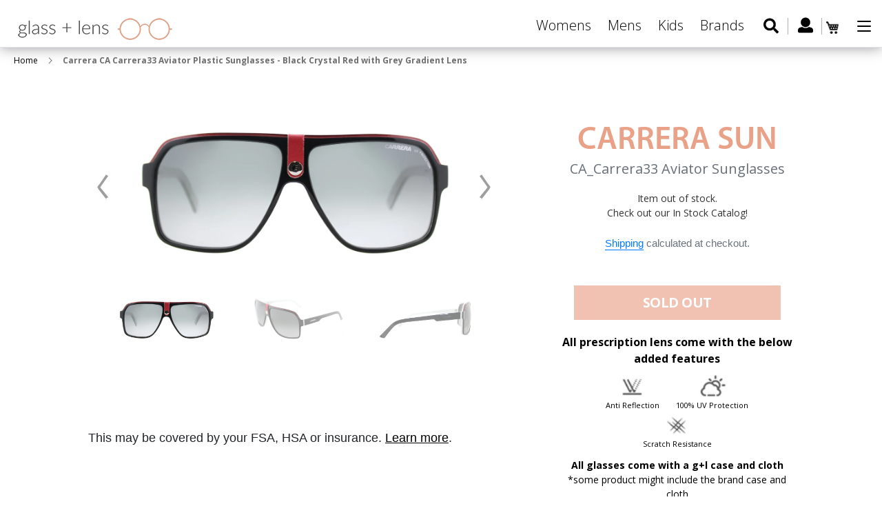

--- FILE ---
content_type: text/html; charset=utf-8
request_url: https://www.glassandlens.com/products/carrera-ca-carrera33-aviator-plastic-sunglasses-black-crystal-red-with-grey-gradient-lens
body_size: 26036
content:
<!doctype html>
<html class="no-js" lang="en">
<head>
  <meta name="google-site-verification" content="ffk5fryvHbc62YWvLiZl6Azk7MpzcodP9zHIeLEIOqs" />
  <!-- Global site tag (gtag.js) - Google Ads: 785556298 -->
<script async src="https://www.googletagmanager.com/gtag/js?id=AW-785556298"></script>
<script>
  window.dataLayer = window.dataLayer || [];
  function gtag(){dataLayer.push(arguments);}
  gtag('js', new Date());

  gtag('config', 'AW-785556298');
</script>

  <meta charset="utf-8">
  <meta http-equiv="X-UA-Compatible" content="IE=edge,chrome=1">
  <meta name="viewport" content="width=device-width,initial-scale=1">
  <meta name="theme-color" content="#557b97">
  <link rel="canonical" href="https://www.glassandlens.com/products/carrera-ca-carrera33-aviator-plastic-sunglasses-black-crystal-red-with-grey-gradient-lens">
  <link href="https://fonts.googleapis.com/css?family=Open+Sans:300,300i,400,400i,600,600i,700,700i,800,800i" rel="stylesheet"><link rel="shortcut icon" href="//www.glassandlens.com/cdn/shop/files/fav_icon_91e7760f-6d1c-4e1c-b5bb-157021843585_32x32.png?v=1613733155" type="image/png"><title>Carrera CA Carrera33 Aviator Plastic Sunglasses | Glassandlens.com</title><meta name="description" content="Carrera CA Carrera33 Aviator Plastic Sunglasses - Black Crystal Red with Grey Gradient Lens"><!-- /snippets/social-meta-tags.liquid -->




<meta property="og:site_name" content="Glassandlens">
<meta property="og:url" content="https://www.glassandlens.com/products/carrera-ca-carrera33-aviator-plastic-sunglasses-black-crystal-red-with-grey-gradient-lens">
<meta property="og:title" content="Carrera CA Carrera33 Aviator Plastic Sunglasses - Black Crystal Red with Grey Gradient Lens">
<meta property="og:type" content="product">
<meta property="og:description" content="Carrera CA Carrera33 Aviator Plastic Sunglasses - Black Crystal Red with Grey Gradient Lens">

  <meta property="og:price:amount" content="150.00">
  <meta property="og:price:currency" content="USD">

<meta property="og:image" content="http://www.glassandlens.com/cdn/shop/products/main_84_236_1200x1200.jpg?v=1563454303"><meta property="og:image" content="http://www.glassandlens.com/cdn/shop/products/angle_84_29_1200x1200.jpg?v=1563454303"><meta property="og:image" content="http://www.glassandlens.com/cdn/shop/products/side_84_33_1200x1200.jpg?v=1563454303">
<meta property="og:image:secure_url" content="https://www.glassandlens.com/cdn/shop/products/main_84_236_1200x1200.jpg?v=1563454303"><meta property="og:image:secure_url" content="https://www.glassandlens.com/cdn/shop/products/angle_84_29_1200x1200.jpg?v=1563454303"><meta property="og:image:secure_url" content="https://www.glassandlens.com/cdn/shop/products/side_84_33_1200x1200.jpg?v=1563454303">


<meta name="twitter:card" content="summary_large_image">
<meta name="twitter:title" content="Carrera CA Carrera33 Aviator Plastic Sunglasses - Black Crystal Red with Grey Gradient Lens">
<meta name="twitter:description" content="Carrera CA Carrera33 Aviator Plastic Sunglasses - Black Crystal Red with Grey Gradient Lens">

  <link href="//www.glassandlens.com/cdn/shop/t/4/assets/swiper.min.css?v=3480453668502997471563546011" rel="stylesheet" type="text/css" media="all" />
  <link href="//www.glassandlens.com/cdn/shop/t/4/assets/theme.scss.css?v=18868178984568378771674765947" rel="stylesheet" type="text/css" media="all" />

  <script>
    var theme = {
      strings: {
        addToCart: "Add to cart",
        soldOut: "Sold out",
        unavailable: "Unavailable",
        regularPrice: "Regular price",
        sale: "Sale",
        showMore: "Show More",
        showLess: "Show Less",
        addressError: "Error looking up that address",
        addressNoResults: "No results for that address",
        addressQueryLimit: "You have exceeded the Google API usage limit. Consider upgrading to a \u003ca href=\"https:\/\/developers.google.com\/maps\/premium\/usage-limits\"\u003ePremium Plan\u003c\/a\u003e.",
        authError: "There was a problem authenticating your Google Maps account.",
        newWindow: "Opens in a new window.",
        external: "Opens external website.",
        newWindowExternal: "Opens external website in a new window."
      },
      moneyFormat: "${{amount}}"
    }

    document.documentElement.className = document.documentElement.className.replace('no-js', 'js');
  </script><script src="//www.glassandlens.com/cdn/shop/t/4/assets/lazysizes.js?v=68441465964607740661555418584" async="async"></script>
  <script src="//www.glassandlens.com/cdn/shop/t/4/assets/vendor.js?v=121857302354663160541567496366" defer="defer"></script>
  <script src="//www.glassandlens.com/cdn/shop/t/4/assets/theme.js?v=182438323261432577371639427232" defer="defer"></script>
  <script src="//ajax.googleapis.com/ajax/libs/jquery/3.3.1/jquery.min.js" type="text/javascript"></script>
  <link href="//netdna.bootstrapcdn.com/bootstrap/4.3.1/css/bootstrap.min.css" rel="stylesheet" type="text/css" media="all" />
  <script src="//netdna.bootstrapcdn.com/bootstrap/4.3.1/js/bootstrap.min.js" type="text/javascript"></script>

  <script>window.performance && window.performance.mark && window.performance.mark('shopify.content_for_header.start');</script><meta name="google-site-verification" content="ffk5fryvHbc62YWvLiZl6Azk7MpzcodP9zHIeLEIOqs">
<meta id="shopify-digital-wallet" name="shopify-digital-wallet" content="/5260771400/digital_wallets/dialog">
<link rel="alternate" type="application/json+oembed" href="https://www.glassandlens.com/products/carrera-ca-carrera33-aviator-plastic-sunglasses-black-crystal-red-with-grey-gradient-lens.oembed">
<script async="async" src="/checkouts/internal/preloads.js?locale=en-US"></script>
<script id="shopify-features" type="application/json">{"accessToken":"1dc3d5b9728a7ef27a0087131a52b75c","betas":["rich-media-storefront-analytics"],"domain":"www.glassandlens.com","predictiveSearch":true,"shopId":5260771400,"locale":"en"}</script>
<script>var Shopify = Shopify || {};
Shopify.shop = "glassandlens.myshopify.com";
Shopify.locale = "en";
Shopify.currency = {"active":"USD","rate":"1.0"};
Shopify.country = "US";
Shopify.theme = {"name":"Copy of Debut - 16.04","id":72328642632,"schema_name":"Debut","schema_version":"11.1.5","theme_store_id":796,"role":"main"};
Shopify.theme.handle = "null";
Shopify.theme.style = {"id":null,"handle":null};
Shopify.cdnHost = "www.glassandlens.com/cdn";
Shopify.routes = Shopify.routes || {};
Shopify.routes.root = "/";</script>
<script type="module">!function(o){(o.Shopify=o.Shopify||{}).modules=!0}(window);</script>
<script>!function(o){function n(){var o=[];function n(){o.push(Array.prototype.slice.apply(arguments))}return n.q=o,n}var t=o.Shopify=o.Shopify||{};t.loadFeatures=n(),t.autoloadFeatures=n()}(window);</script>
<script id="shop-js-analytics" type="application/json">{"pageType":"product"}</script>
<script defer="defer" async type="module" src="//www.glassandlens.com/cdn/shopifycloud/shop-js/modules/v2/client.init-shop-cart-sync_C5BV16lS.en.esm.js"></script>
<script defer="defer" async type="module" src="//www.glassandlens.com/cdn/shopifycloud/shop-js/modules/v2/chunk.common_CygWptCX.esm.js"></script>
<script type="module">
  await import("//www.glassandlens.com/cdn/shopifycloud/shop-js/modules/v2/client.init-shop-cart-sync_C5BV16lS.en.esm.js");
await import("//www.glassandlens.com/cdn/shopifycloud/shop-js/modules/v2/chunk.common_CygWptCX.esm.js");

  window.Shopify.SignInWithShop?.initShopCartSync?.({"fedCMEnabled":true,"windoidEnabled":true});

</script>
<script>(function() {
  var isLoaded = false;
  function asyncLoad() {
    if (isLoaded) return;
    isLoaded = true;
    var urls = ["https:\/\/zooomyapps.com\/morelikethis\/ZooomyRelated.js?shop=glassandlens.myshopify.com","https:\/\/zooomyapps.com\/morelikethis\/ZooomyRelatedOrderCapture.js?shop=glassandlens.myshopify.com","https:\/\/cdn.tabarn.app\/cdn\/cartscount\/live\/cartscount.min.js?shop=glassandlens.myshopify.com","https:\/\/cdn.shopify.com\/s\/files\/1\/0052\/6077\/1400\/t\/4\/assets\/globo.filter.init.js?shop=glassandlens.myshopify.com","https:\/\/cdnbspa.spicegems.com\/js\/serve\/shop\/glassandlens.myshopify.com\/index_282ebff240f3bc06e2abb716f0e9aa8d22e9be8d.js?v=infytonow712\u0026shop=glassandlens.myshopify.com"];
    for (var i = 0; i < urls.length; i++) {
      var s = document.createElement('script');
      s.type = 'text/javascript';
      s.async = true;
      s.src = urls[i];
      var x = document.getElementsByTagName('script')[0];
      x.parentNode.insertBefore(s, x);
    }
  };
  if(window.attachEvent) {
    window.attachEvent('onload', asyncLoad);
  } else {
    window.addEventListener('load', asyncLoad, false);
  }
})();</script>
<script id="__st">var __st={"a":5260771400,"offset":-18000,"reqid":"a7387015-c4ae-47e5-8fa3-452d2904af63-1768674717","pageurl":"www.glassandlens.com\/products\/carrera-ca-carrera33-aviator-plastic-sunglasses-black-crystal-red-with-grey-gradient-lens","u":"b42f9da6fea6","p":"product","rtyp":"product","rid":3951407464520};</script>
<script>window.ShopifyPaypalV4VisibilityTracking = true;</script>
<script id="captcha-bootstrap">!function(){'use strict';const t='contact',e='account',n='new_comment',o=[[t,t],['blogs',n],['comments',n],[t,'customer']],c=[[e,'customer_login'],[e,'guest_login'],[e,'recover_customer_password'],[e,'create_customer']],r=t=>t.map((([t,e])=>`form[action*='/${t}']:not([data-nocaptcha='true']) input[name='form_type'][value='${e}']`)).join(','),a=t=>()=>t?[...document.querySelectorAll(t)].map((t=>t.form)):[];function s(){const t=[...o],e=r(t);return a(e)}const i='password',u='form_key',d=['recaptcha-v3-token','g-recaptcha-response','h-captcha-response',i],f=()=>{try{return window.sessionStorage}catch{return}},m='__shopify_v',_=t=>t.elements[u];function p(t,e,n=!1){try{const o=window.sessionStorage,c=JSON.parse(o.getItem(e)),{data:r}=function(t){const{data:e,action:n}=t;return t[m]||n?{data:e,action:n}:{data:t,action:n}}(c);for(const[e,n]of Object.entries(r))t.elements[e]&&(t.elements[e].value=n);n&&o.removeItem(e)}catch(o){console.error('form repopulation failed',{error:o})}}const l='form_type',E='cptcha';function T(t){t.dataset[E]=!0}const w=window,h=w.document,L='Shopify',v='ce_forms',y='captcha';let A=!1;((t,e)=>{const n=(g='f06e6c50-85a8-45c8-87d0-21a2b65856fe',I='https://cdn.shopify.com/shopifycloud/storefront-forms-hcaptcha/ce_storefront_forms_captcha_hcaptcha.v1.5.2.iife.js',D={infoText:'Protected by hCaptcha',privacyText:'Privacy',termsText:'Terms'},(t,e,n)=>{const o=w[L][v],c=o.bindForm;if(c)return c(t,g,e,D).then(n);var r;o.q.push([[t,g,e,D],n]),r=I,A||(h.body.append(Object.assign(h.createElement('script'),{id:'captcha-provider',async:!0,src:r})),A=!0)});var g,I,D;w[L]=w[L]||{},w[L][v]=w[L][v]||{},w[L][v].q=[],w[L][y]=w[L][y]||{},w[L][y].protect=function(t,e){n(t,void 0,e),T(t)},Object.freeze(w[L][y]),function(t,e,n,w,h,L){const[v,y,A,g]=function(t,e,n){const i=e?o:[],u=t?c:[],d=[...i,...u],f=r(d),m=r(i),_=r(d.filter((([t,e])=>n.includes(e))));return[a(f),a(m),a(_),s()]}(w,h,L),I=t=>{const e=t.target;return e instanceof HTMLFormElement?e:e&&e.form},D=t=>v().includes(t);t.addEventListener('submit',(t=>{const e=I(t);if(!e)return;const n=D(e)&&!e.dataset.hcaptchaBound&&!e.dataset.recaptchaBound,o=_(e),c=g().includes(e)&&(!o||!o.value);(n||c)&&t.preventDefault(),c&&!n&&(function(t){try{if(!f())return;!function(t){const e=f();if(!e)return;const n=_(t);if(!n)return;const o=n.value;o&&e.removeItem(o)}(t);const e=Array.from(Array(32),(()=>Math.random().toString(36)[2])).join('');!function(t,e){_(t)||t.append(Object.assign(document.createElement('input'),{type:'hidden',name:u})),t.elements[u].value=e}(t,e),function(t,e){const n=f();if(!n)return;const o=[...t.querySelectorAll(`input[type='${i}']`)].map((({name:t})=>t)),c=[...d,...o],r={};for(const[a,s]of new FormData(t).entries())c.includes(a)||(r[a]=s);n.setItem(e,JSON.stringify({[m]:1,action:t.action,data:r}))}(t,e)}catch(e){console.error('failed to persist form',e)}}(e),e.submit())}));const S=(t,e)=>{t&&!t.dataset[E]&&(n(t,e.some((e=>e===t))),T(t))};for(const o of['focusin','change'])t.addEventListener(o,(t=>{const e=I(t);D(e)&&S(e,y())}));const B=e.get('form_key'),M=e.get(l),P=B&&M;t.addEventListener('DOMContentLoaded',(()=>{const t=y();if(P)for(const e of t)e.elements[l].value===M&&p(e,B);[...new Set([...A(),...v().filter((t=>'true'===t.dataset.shopifyCaptcha))])].forEach((e=>S(e,t)))}))}(h,new URLSearchParams(w.location.search),n,t,e,['guest_login'])})(!0,!0)}();</script>
<script integrity="sha256-4kQ18oKyAcykRKYeNunJcIwy7WH5gtpwJnB7kiuLZ1E=" data-source-attribution="shopify.loadfeatures" defer="defer" src="//www.glassandlens.com/cdn/shopifycloud/storefront/assets/storefront/load_feature-a0a9edcb.js" crossorigin="anonymous"></script>
<script data-source-attribution="shopify.dynamic_checkout.dynamic.init">var Shopify=Shopify||{};Shopify.PaymentButton=Shopify.PaymentButton||{isStorefrontPortableWallets:!0,init:function(){window.Shopify.PaymentButton.init=function(){};var t=document.createElement("script");t.src="https://www.glassandlens.com/cdn/shopifycloud/portable-wallets/latest/portable-wallets.en.js",t.type="module",document.head.appendChild(t)}};
</script>
<script data-source-attribution="shopify.dynamic_checkout.buyer_consent">
  function portableWalletsHideBuyerConsent(e){var t=document.getElementById("shopify-buyer-consent"),n=document.getElementById("shopify-subscription-policy-button");t&&n&&(t.classList.add("hidden"),t.setAttribute("aria-hidden","true"),n.removeEventListener("click",e))}function portableWalletsShowBuyerConsent(e){var t=document.getElementById("shopify-buyer-consent"),n=document.getElementById("shopify-subscription-policy-button");t&&n&&(t.classList.remove("hidden"),t.removeAttribute("aria-hidden"),n.addEventListener("click",e))}window.Shopify?.PaymentButton&&(window.Shopify.PaymentButton.hideBuyerConsent=portableWalletsHideBuyerConsent,window.Shopify.PaymentButton.showBuyerConsent=portableWalletsShowBuyerConsent);
</script>
<script data-source-attribution="shopify.dynamic_checkout.cart.bootstrap">document.addEventListener("DOMContentLoaded",(function(){function t(){return document.querySelector("shopify-accelerated-checkout-cart, shopify-accelerated-checkout")}if(t())Shopify.PaymentButton.init();else{new MutationObserver((function(e,n){t()&&(Shopify.PaymentButton.init(),n.disconnect())})).observe(document.body,{childList:!0,subtree:!0})}}));
</script>

<script>window.performance && window.performance.mark && window.performance.mark('shopify.content_for_header.end');</script>



  <script>
    window.addEventListener('globoFilterCloseSearchCompleted', function () {
      if( theme && theme.SearchDrawer && typeof theme.SearchDrawer.close == "function" ){
        theme.SearchDrawer.close();
      }
    });
  </script>


  <script src="//www.glassandlens.com/cdn/shop/t/4/assets/prescriptions.js?v=81068088759715572721655111830" defer="defer"></script>
  <script src="//www.glassandlens.com/cdn/shop/t/4/assets/swiper.min.js?v=109829965565265286511563546005" defer="defer"></script>

<!-- Snap Pixel Code -->
<script type='text/javascript'>
(function(e,t,n){if(e.snaptr)return;var a=e.snaptr=function()
{a.handleRequest?a.handleRequest.apply(a,arguments):a.queue.push(arguments)};
a.queue=[];var s='script';r=t.createElement(s);r.async=!0;
r.src=n;var u=t.getElementsByTagName(s)[0];
u.parentNode.insertBefore(r,u);})(window,document,
'https://sc-static.net/scevent.min.js');

snaptr('init', '2b321ccb-d368-4c0b-a7cb-ce26ab0b5301', {
'user_email': '__INSERT_USER_EMAIL__'
});

snaptr('track', 'PAGE_VIEW');

</script>
<!-- End Snap Pixel Code -->
  
  <!-- Facebook Pixel Code -->
<script>
  !function(f,b,e,v,n,t,s)
  {if(f.fbq)return;n=f.fbq=function(){n.callMethod?
  n.callMethod.apply(n,arguments):n.queue.push(arguments)};
  if(!f._fbq)f._fbq=n;n.push=n;n.loaded=!0;n.version='2.0';
  n.queue=[];t=b.createElement(e);t.async=!0;
  t.src=v;s=b.getElementsByTagName(e)[0];
  s.parentNode.insertBefore(t,s)}(window, document,'script',
  'https://connect.facebook.net/en_US/fbevents.js');
  fbq('init', '272348413702418');
  fbq('track', 'PageView');
</script>
<noscript><img height="1" width="1" style="display:none"
  src="https://www.facebook.com/tr?id=272348413702418&ev=PageView&noscript=1"
/></noscript>
<!-- End Facebook Pixel Code -->
  
  <link href="https://monorail-edge.shopifysvc.com" rel="dns-prefetch">
<script>(function(){if ("sendBeacon" in navigator && "performance" in window) {try {var session_token_from_headers = performance.getEntriesByType('navigation')[0].serverTiming.find(x => x.name == '_s').description;} catch {var session_token_from_headers = undefined;}var session_cookie_matches = document.cookie.match(/_shopify_s=([^;]*)/);var session_token_from_cookie = session_cookie_matches && session_cookie_matches.length === 2 ? session_cookie_matches[1] : "";var session_token = session_token_from_headers || session_token_from_cookie || "";function handle_abandonment_event(e) {var entries = performance.getEntries().filter(function(entry) {return /monorail-edge.shopifysvc.com/.test(entry.name);});if (!window.abandonment_tracked && entries.length === 0) {window.abandonment_tracked = true;var currentMs = Date.now();var navigation_start = performance.timing.navigationStart;var payload = {shop_id: 5260771400,url: window.location.href,navigation_start,duration: currentMs - navigation_start,session_token,page_type: "product"};window.navigator.sendBeacon("https://monorail-edge.shopifysvc.com/v1/produce", JSON.stringify({schema_id: "online_store_buyer_site_abandonment/1.1",payload: payload,metadata: {event_created_at_ms: currentMs,event_sent_at_ms: currentMs}}));}}window.addEventListener('pagehide', handle_abandonment_event);}}());</script>
<script id="web-pixels-manager-setup">(function e(e,d,r,n,o){if(void 0===o&&(o={}),!Boolean(null===(a=null===(i=window.Shopify)||void 0===i?void 0:i.analytics)||void 0===a?void 0:a.replayQueue)){var i,a;window.Shopify=window.Shopify||{};var t=window.Shopify;t.analytics=t.analytics||{};var s=t.analytics;s.replayQueue=[],s.publish=function(e,d,r){return s.replayQueue.push([e,d,r]),!0};try{self.performance.mark("wpm:start")}catch(e){}var l=function(){var e={modern:/Edge?\/(1{2}[4-9]|1[2-9]\d|[2-9]\d{2}|\d{4,})\.\d+(\.\d+|)|Firefox\/(1{2}[4-9]|1[2-9]\d|[2-9]\d{2}|\d{4,})\.\d+(\.\d+|)|Chrom(ium|e)\/(9{2}|\d{3,})\.\d+(\.\d+|)|(Maci|X1{2}).+ Version\/(15\.\d+|(1[6-9]|[2-9]\d|\d{3,})\.\d+)([,.]\d+|)( \(\w+\)|)( Mobile\/\w+|) Safari\/|Chrome.+OPR\/(9{2}|\d{3,})\.\d+\.\d+|(CPU[ +]OS|iPhone[ +]OS|CPU[ +]iPhone|CPU IPhone OS|CPU iPad OS)[ +]+(15[._]\d+|(1[6-9]|[2-9]\d|\d{3,})[._]\d+)([._]\d+|)|Android:?[ /-](13[3-9]|1[4-9]\d|[2-9]\d{2}|\d{4,})(\.\d+|)(\.\d+|)|Android.+Firefox\/(13[5-9]|1[4-9]\d|[2-9]\d{2}|\d{4,})\.\d+(\.\d+|)|Android.+Chrom(ium|e)\/(13[3-9]|1[4-9]\d|[2-9]\d{2}|\d{4,})\.\d+(\.\d+|)|SamsungBrowser\/([2-9]\d|\d{3,})\.\d+/,legacy:/Edge?\/(1[6-9]|[2-9]\d|\d{3,})\.\d+(\.\d+|)|Firefox\/(5[4-9]|[6-9]\d|\d{3,})\.\d+(\.\d+|)|Chrom(ium|e)\/(5[1-9]|[6-9]\d|\d{3,})\.\d+(\.\d+|)([\d.]+$|.*Safari\/(?![\d.]+ Edge\/[\d.]+$))|(Maci|X1{2}).+ Version\/(10\.\d+|(1[1-9]|[2-9]\d|\d{3,})\.\d+)([,.]\d+|)( \(\w+\)|)( Mobile\/\w+|) Safari\/|Chrome.+OPR\/(3[89]|[4-9]\d|\d{3,})\.\d+\.\d+|(CPU[ +]OS|iPhone[ +]OS|CPU[ +]iPhone|CPU IPhone OS|CPU iPad OS)[ +]+(10[._]\d+|(1[1-9]|[2-9]\d|\d{3,})[._]\d+)([._]\d+|)|Android:?[ /-](13[3-9]|1[4-9]\d|[2-9]\d{2}|\d{4,})(\.\d+|)(\.\d+|)|Mobile Safari.+OPR\/([89]\d|\d{3,})\.\d+\.\d+|Android.+Firefox\/(13[5-9]|1[4-9]\d|[2-9]\d{2}|\d{4,})\.\d+(\.\d+|)|Android.+Chrom(ium|e)\/(13[3-9]|1[4-9]\d|[2-9]\d{2}|\d{4,})\.\d+(\.\d+|)|Android.+(UC? ?Browser|UCWEB|U3)[ /]?(15\.([5-9]|\d{2,})|(1[6-9]|[2-9]\d|\d{3,})\.\d+)\.\d+|SamsungBrowser\/(5\.\d+|([6-9]|\d{2,})\.\d+)|Android.+MQ{2}Browser\/(14(\.(9|\d{2,})|)|(1[5-9]|[2-9]\d|\d{3,})(\.\d+|))(\.\d+|)|K[Aa][Ii]OS\/(3\.\d+|([4-9]|\d{2,})\.\d+)(\.\d+|)/},d=e.modern,r=e.legacy,n=navigator.userAgent;return n.match(d)?"modern":n.match(r)?"legacy":"unknown"}(),u="modern"===l?"modern":"legacy",c=(null!=n?n:{modern:"",legacy:""})[u],f=function(e){return[e.baseUrl,"/wpm","/b",e.hashVersion,"modern"===e.buildTarget?"m":"l",".js"].join("")}({baseUrl:d,hashVersion:r,buildTarget:u}),m=function(e){var d=e.version,r=e.bundleTarget,n=e.surface,o=e.pageUrl,i=e.monorailEndpoint;return{emit:function(e){var a=e.status,t=e.errorMsg,s=(new Date).getTime(),l=JSON.stringify({metadata:{event_sent_at_ms:s},events:[{schema_id:"web_pixels_manager_load/3.1",payload:{version:d,bundle_target:r,page_url:o,status:a,surface:n,error_msg:t},metadata:{event_created_at_ms:s}}]});if(!i)return console&&console.warn&&console.warn("[Web Pixels Manager] No Monorail endpoint provided, skipping logging."),!1;try{return self.navigator.sendBeacon.bind(self.navigator)(i,l)}catch(e){}var u=new XMLHttpRequest;try{return u.open("POST",i,!0),u.setRequestHeader("Content-Type","text/plain"),u.send(l),!0}catch(e){return console&&console.warn&&console.warn("[Web Pixels Manager] Got an unhandled error while logging to Monorail."),!1}}}}({version:r,bundleTarget:l,surface:e.surface,pageUrl:self.location.href,monorailEndpoint:e.monorailEndpoint});try{o.browserTarget=l,function(e){var d=e.src,r=e.async,n=void 0===r||r,o=e.onload,i=e.onerror,a=e.sri,t=e.scriptDataAttributes,s=void 0===t?{}:t,l=document.createElement("script"),u=document.querySelector("head"),c=document.querySelector("body");if(l.async=n,l.src=d,a&&(l.integrity=a,l.crossOrigin="anonymous"),s)for(var f in s)if(Object.prototype.hasOwnProperty.call(s,f))try{l.dataset[f]=s[f]}catch(e){}if(o&&l.addEventListener("load",o),i&&l.addEventListener("error",i),u)u.appendChild(l);else{if(!c)throw new Error("Did not find a head or body element to append the script");c.appendChild(l)}}({src:f,async:!0,onload:function(){if(!function(){var e,d;return Boolean(null===(d=null===(e=window.Shopify)||void 0===e?void 0:e.analytics)||void 0===d?void 0:d.initialized)}()){var d=window.webPixelsManager.init(e)||void 0;if(d){var r=window.Shopify.analytics;r.replayQueue.forEach((function(e){var r=e[0],n=e[1],o=e[2];d.publishCustomEvent(r,n,o)})),r.replayQueue=[],r.publish=d.publishCustomEvent,r.visitor=d.visitor,r.initialized=!0}}},onerror:function(){return m.emit({status:"failed",errorMsg:"".concat(f," has failed to load")})},sri:function(e){var d=/^sha384-[A-Za-z0-9+/=]+$/;return"string"==typeof e&&d.test(e)}(c)?c:"",scriptDataAttributes:o}),m.emit({status:"loading"})}catch(e){m.emit({status:"failed",errorMsg:(null==e?void 0:e.message)||"Unknown error"})}}})({shopId: 5260771400,storefrontBaseUrl: "https://www.glassandlens.com",extensionsBaseUrl: "https://extensions.shopifycdn.com/cdn/shopifycloud/web-pixels-manager",monorailEndpoint: "https://monorail-edge.shopifysvc.com/unstable/produce_batch",surface: "storefront-renderer",enabledBetaFlags: ["2dca8a86"],webPixelsConfigList: [{"id":"706969754","configuration":"{\"config\":\"{\\\"pixel_id\\\":\\\"AW-785556298\\\",\\\"target_country\\\":\\\"US\\\",\\\"gtag_events\\\":[{\\\"type\\\":\\\"page_view\\\",\\\"action_label\\\":\\\"AW-785556298\\\/bu8xCP62i_0BEMrGyvYC\\\"},{\\\"type\\\":\\\"purchase\\\",\\\"action_label\\\":\\\"AW-785556298\\\/DitTCPm3i_0BEMrGyvYC\\\"},{\\\"type\\\":\\\"view_item\\\",\\\"action_label\\\":\\\"AW-785556298\\\/TBw0CPy3i_0BEMrGyvYC\\\"},{\\\"type\\\":\\\"add_to_cart\\\",\\\"action_label\\\":\\\"AW-785556298\\\/YeZRCP-3i_0BEMrGyvYC\\\"},{\\\"type\\\":\\\"begin_checkout\\\",\\\"action_label\\\":\\\"AW-785556298\\\/F6nJCIK4i_0BEMrGyvYC\\\"},{\\\"type\\\":\\\"search\\\",\\\"action_label\\\":\\\"AW-785556298\\\/KEJdCIW4i_0BEMrGyvYC\\\"},{\\\"type\\\":\\\"add_payment_info\\\",\\\"action_label\\\":\\\"AW-785556298\\\/IcSXCIi4i_0BEMrGyvYC\\\"}],\\\"enable_monitoring_mode\\\":false}\"}","eventPayloadVersion":"v1","runtimeContext":"OPEN","scriptVersion":"b2a88bafab3e21179ed38636efcd8a93","type":"APP","apiClientId":1780363,"privacyPurposes":[],"dataSharingAdjustments":{"protectedCustomerApprovalScopes":["read_customer_address","read_customer_email","read_customer_name","read_customer_personal_data","read_customer_phone"]}},{"id":"79626394","eventPayloadVersion":"v1","runtimeContext":"LAX","scriptVersion":"1","type":"CUSTOM","privacyPurposes":["ANALYTICS"],"name":"Google Analytics tag (migrated)"},{"id":"shopify-app-pixel","configuration":"{}","eventPayloadVersion":"v1","runtimeContext":"STRICT","scriptVersion":"0450","apiClientId":"shopify-pixel","type":"APP","privacyPurposes":["ANALYTICS","MARKETING"]},{"id":"shopify-custom-pixel","eventPayloadVersion":"v1","runtimeContext":"LAX","scriptVersion":"0450","apiClientId":"shopify-pixel","type":"CUSTOM","privacyPurposes":["ANALYTICS","MARKETING"]}],isMerchantRequest: false,initData: {"shop":{"name":"Glassandlens","paymentSettings":{"currencyCode":"USD"},"myshopifyDomain":"glassandlens.myshopify.com","countryCode":"US","storefrontUrl":"https:\/\/www.glassandlens.com"},"customer":null,"cart":null,"checkout":null,"productVariants":[{"price":{"amount":150.0,"currencyCode":"USD"},"product":{"title":"Carrera CA Carrera33 Aviator Plastic Sunglasses - Black Crystal Red with Grey Gradient Lens","vendor":"Carrera Sun","id":"3951407464520","untranslatedTitle":"Carrera CA Carrera33 Aviator Plastic Sunglasses - Black Crystal Red with Grey Gradient Lens","url":"\/products\/carrera-ca-carrera33-aviator-plastic-sunglasses-black-crystal-red-with-grey-gradient-lens","type":"Sunglasses"},"id":"29508119822408","image":{"src":"\/\/www.glassandlens.com\/cdn\/shop\/products\/main_84_236.jpg?v=1563454303"},"sku":"CA_Carrera33_8V4_PT","title":"62mm","untranslatedTitle":"62mm"}],"purchasingCompany":null},},"https://www.glassandlens.com/cdn","fcfee988w5aeb613cpc8e4bc33m6693e112",{"modern":"","legacy":""},{"shopId":"5260771400","storefrontBaseUrl":"https:\/\/www.glassandlens.com","extensionBaseUrl":"https:\/\/extensions.shopifycdn.com\/cdn\/shopifycloud\/web-pixels-manager","surface":"storefront-renderer","enabledBetaFlags":"[\"2dca8a86\"]","isMerchantRequest":"false","hashVersion":"fcfee988w5aeb613cpc8e4bc33m6693e112","publish":"custom","events":"[[\"page_viewed\",{}],[\"product_viewed\",{\"productVariant\":{\"price\":{\"amount\":150.0,\"currencyCode\":\"USD\"},\"product\":{\"title\":\"Carrera CA Carrera33 Aviator Plastic Sunglasses - Black Crystal Red with Grey Gradient Lens\",\"vendor\":\"Carrera Sun\",\"id\":\"3951407464520\",\"untranslatedTitle\":\"Carrera CA Carrera33 Aviator Plastic Sunglasses - Black Crystal Red with Grey Gradient Lens\",\"url\":\"\/products\/carrera-ca-carrera33-aviator-plastic-sunglasses-black-crystal-red-with-grey-gradient-lens\",\"type\":\"Sunglasses\"},\"id\":\"29508119822408\",\"image\":{\"src\":\"\/\/www.glassandlens.com\/cdn\/shop\/products\/main_84_236.jpg?v=1563454303\"},\"sku\":\"CA_Carrera33_8V4_PT\",\"title\":\"62mm\",\"untranslatedTitle\":\"62mm\"}}]]"});</script><script>
  window.ShopifyAnalytics = window.ShopifyAnalytics || {};
  window.ShopifyAnalytics.meta = window.ShopifyAnalytics.meta || {};
  window.ShopifyAnalytics.meta.currency = 'USD';
  var meta = {"product":{"id":3951407464520,"gid":"gid:\/\/shopify\/Product\/3951407464520","vendor":"Carrera Sun","type":"Sunglasses","handle":"carrera-ca-carrera33-aviator-plastic-sunglasses-black-crystal-red-with-grey-gradient-lens","variants":[{"id":29508119822408,"price":15000,"name":"Carrera CA Carrera33 Aviator Plastic Sunglasses - Black Crystal Red with Grey Gradient Lens - 62mm","public_title":"62mm","sku":"CA_Carrera33_8V4_PT"}],"remote":false},"page":{"pageType":"product","resourceType":"product","resourceId":3951407464520,"requestId":"a7387015-c4ae-47e5-8fa3-452d2904af63-1768674717"}};
  for (var attr in meta) {
    window.ShopifyAnalytics.meta[attr] = meta[attr];
  }
</script>
<script class="analytics">
  (function () {
    var customDocumentWrite = function(content) {
      var jquery = null;

      if (window.jQuery) {
        jquery = window.jQuery;
      } else if (window.Checkout && window.Checkout.$) {
        jquery = window.Checkout.$;
      }

      if (jquery) {
        jquery('body').append(content);
      }
    };

    var hasLoggedConversion = function(token) {
      if (token) {
        return document.cookie.indexOf('loggedConversion=' + token) !== -1;
      }
      return false;
    }

    var setCookieIfConversion = function(token) {
      if (token) {
        var twoMonthsFromNow = new Date(Date.now());
        twoMonthsFromNow.setMonth(twoMonthsFromNow.getMonth() + 2);

        document.cookie = 'loggedConversion=' + token + '; expires=' + twoMonthsFromNow;
      }
    }

    var trekkie = window.ShopifyAnalytics.lib = window.trekkie = window.trekkie || [];
    if (trekkie.integrations) {
      return;
    }
    trekkie.methods = [
      'identify',
      'page',
      'ready',
      'track',
      'trackForm',
      'trackLink'
    ];
    trekkie.factory = function(method) {
      return function() {
        var args = Array.prototype.slice.call(arguments);
        args.unshift(method);
        trekkie.push(args);
        return trekkie;
      };
    };
    for (var i = 0; i < trekkie.methods.length; i++) {
      var key = trekkie.methods[i];
      trekkie[key] = trekkie.factory(key);
    }
    trekkie.load = function(config) {
      trekkie.config = config || {};
      trekkie.config.initialDocumentCookie = document.cookie;
      var first = document.getElementsByTagName('script')[0];
      var script = document.createElement('script');
      script.type = 'text/javascript';
      script.onerror = function(e) {
        var scriptFallback = document.createElement('script');
        scriptFallback.type = 'text/javascript';
        scriptFallback.onerror = function(error) {
                var Monorail = {
      produce: function produce(monorailDomain, schemaId, payload) {
        var currentMs = new Date().getTime();
        var event = {
          schema_id: schemaId,
          payload: payload,
          metadata: {
            event_created_at_ms: currentMs,
            event_sent_at_ms: currentMs
          }
        };
        return Monorail.sendRequest("https://" + monorailDomain + "/v1/produce", JSON.stringify(event));
      },
      sendRequest: function sendRequest(endpointUrl, payload) {
        // Try the sendBeacon API
        if (window && window.navigator && typeof window.navigator.sendBeacon === 'function' && typeof window.Blob === 'function' && !Monorail.isIos12()) {
          var blobData = new window.Blob([payload], {
            type: 'text/plain'
          });

          if (window.navigator.sendBeacon(endpointUrl, blobData)) {
            return true;
          } // sendBeacon was not successful

        } // XHR beacon

        var xhr = new XMLHttpRequest();

        try {
          xhr.open('POST', endpointUrl);
          xhr.setRequestHeader('Content-Type', 'text/plain');
          xhr.send(payload);
        } catch (e) {
          console.log(e);
        }

        return false;
      },
      isIos12: function isIos12() {
        return window.navigator.userAgent.lastIndexOf('iPhone; CPU iPhone OS 12_') !== -1 || window.navigator.userAgent.lastIndexOf('iPad; CPU OS 12_') !== -1;
      }
    };
    Monorail.produce('monorail-edge.shopifysvc.com',
      'trekkie_storefront_load_errors/1.1',
      {shop_id: 5260771400,
      theme_id: 72328642632,
      app_name: "storefront",
      context_url: window.location.href,
      source_url: "//www.glassandlens.com/cdn/s/trekkie.storefront.cd680fe47e6c39ca5d5df5f0a32d569bc48c0f27.min.js"});

        };
        scriptFallback.async = true;
        scriptFallback.src = '//www.glassandlens.com/cdn/s/trekkie.storefront.cd680fe47e6c39ca5d5df5f0a32d569bc48c0f27.min.js';
        first.parentNode.insertBefore(scriptFallback, first);
      };
      script.async = true;
      script.src = '//www.glassandlens.com/cdn/s/trekkie.storefront.cd680fe47e6c39ca5d5df5f0a32d569bc48c0f27.min.js';
      first.parentNode.insertBefore(script, first);
    };
    trekkie.load(
      {"Trekkie":{"appName":"storefront","development":false,"defaultAttributes":{"shopId":5260771400,"isMerchantRequest":null,"themeId":72328642632,"themeCityHash":"12958068799847667215","contentLanguage":"en","currency":"USD","eventMetadataId":"7ffb6d9e-a2c8-4eca-98d5-7df16864e72e"},"isServerSideCookieWritingEnabled":true,"monorailRegion":"shop_domain","enabledBetaFlags":["65f19447"]},"Session Attribution":{},"S2S":{"facebookCapiEnabled":false,"source":"trekkie-storefront-renderer","apiClientId":580111}}
    );

    var loaded = false;
    trekkie.ready(function() {
      if (loaded) return;
      loaded = true;

      window.ShopifyAnalytics.lib = window.trekkie;

      var originalDocumentWrite = document.write;
      document.write = customDocumentWrite;
      try { window.ShopifyAnalytics.merchantGoogleAnalytics.call(this); } catch(error) {};
      document.write = originalDocumentWrite;

      window.ShopifyAnalytics.lib.page(null,{"pageType":"product","resourceType":"product","resourceId":3951407464520,"requestId":"a7387015-c4ae-47e5-8fa3-452d2904af63-1768674717","shopifyEmitted":true});

      var match = window.location.pathname.match(/checkouts\/(.+)\/(thank_you|post_purchase)/)
      var token = match? match[1]: undefined;
      if (!hasLoggedConversion(token)) {
        setCookieIfConversion(token);
        window.ShopifyAnalytics.lib.track("Viewed Product",{"currency":"USD","variantId":29508119822408,"productId":3951407464520,"productGid":"gid:\/\/shopify\/Product\/3951407464520","name":"Carrera CA Carrera33 Aviator Plastic Sunglasses - Black Crystal Red with Grey Gradient Lens - 62mm","price":"150.00","sku":"CA_Carrera33_8V4_PT","brand":"Carrera Sun","variant":"62mm","category":"Sunglasses","nonInteraction":true,"remote":false},undefined,undefined,{"shopifyEmitted":true});
      window.ShopifyAnalytics.lib.track("monorail:\/\/trekkie_storefront_viewed_product\/1.1",{"currency":"USD","variantId":29508119822408,"productId":3951407464520,"productGid":"gid:\/\/shopify\/Product\/3951407464520","name":"Carrera CA Carrera33 Aviator Plastic Sunglasses - Black Crystal Red with Grey Gradient Lens - 62mm","price":"150.00","sku":"CA_Carrera33_8V4_PT","brand":"Carrera Sun","variant":"62mm","category":"Sunglasses","nonInteraction":true,"remote":false,"referer":"https:\/\/www.glassandlens.com\/products\/carrera-ca-carrera33-aviator-plastic-sunglasses-black-crystal-red-with-grey-gradient-lens"});
      }
    });


        var eventsListenerScript = document.createElement('script');
        eventsListenerScript.async = true;
        eventsListenerScript.src = "//www.glassandlens.com/cdn/shopifycloud/storefront/assets/shop_events_listener-3da45d37.js";
        document.getElementsByTagName('head')[0].appendChild(eventsListenerScript);

})();</script>
  <script>
  if (!window.ga || (window.ga && typeof window.ga !== 'function')) {
    window.ga = function ga() {
      (window.ga.q = window.ga.q || []).push(arguments);
      if (window.Shopify && window.Shopify.analytics && typeof window.Shopify.analytics.publish === 'function') {
        window.Shopify.analytics.publish("ga_stub_called", {}, {sendTo: "google_osp_migration"});
      }
      console.error("Shopify's Google Analytics stub called with:", Array.from(arguments), "\nSee https://help.shopify.com/manual/promoting-marketing/pixels/pixel-migration#google for more information.");
    };
    if (window.Shopify && window.Shopify.analytics && typeof window.Shopify.analytics.publish === 'function') {
      window.Shopify.analytics.publish("ga_stub_initialized", {}, {sendTo: "google_osp_migration"});
    }
  }
</script>
<script
  defer
  src="https://www.glassandlens.com/cdn/shopifycloud/perf-kit/shopify-perf-kit-3.0.4.min.js"
  data-application="storefront-renderer"
  data-shop-id="5260771400"
  data-render-region="gcp-us-central1"
  data-page-type="product"
  data-theme-instance-id="72328642632"
  data-theme-name="Debut"
  data-theme-version="11.1.5"
  data-monorail-region="shop_domain"
  data-resource-timing-sampling-rate="10"
  data-shs="true"
  data-shs-beacon="true"
  data-shs-export-with-fetch="true"
  data-shs-logs-sample-rate="1"
  data-shs-beacon-endpoint="https://www.glassandlens.com/api/collect"
></script>
</head>

<body class="template-product">

  <a class="in-page-link visually-hidden skip-link" href="#MainContent">Skip to content</a>

  <div id="SearchDrawer" class="search-bar drawer drawer--top" role="dialog" aria-modal="true" aria-label="Search">
    <div class="search-bar__table">
      <div class="search-bar__table-cell search-bar__form-wrapper">
        <form class="search search-bar__form" action="/search" method="get" role="search">
          <input class="search__input search-bar__input" type="search" name="q" value="" placeholder="Search" aria-label="Search">
          <button class="search-bar__submit search__submit btn--link" type="submit">
            <svg aria-hidden="true" focusable="false" role="presentation" class="icon icon-search" viewBox="0 0 37 40"><path d="M35.6 36l-9.8-9.8c4.1-5.4 3.6-13.2-1.3-18.1-5.4-5.4-14.2-5.4-19.7 0-5.4 5.4-5.4 14.2 0 19.7 2.6 2.6 6.1 4.1 9.8 4.1 3 0 5.9-1 8.3-2.8l9.8 9.8c.4.4.9.6 1.4.6s1-.2 1.4-.6c.9-.9.9-2.1.1-2.9zm-20.9-8.2c-2.6 0-5.1-1-7-2.9-3.9-3.9-3.9-10.1 0-14C9.6 9 12.2 8 14.7 8s5.1 1 7 2.9c3.9 3.9 3.9 10.1 0 14-1.9 1.9-4.4 2.9-7 2.9z"/></svg>
            <span class="icon__fallback-text">Submit</span>
          </button>
        </form>
      </div>
      <div class="search-bar__table-cell text-right">
        <button type="button" class="btn--link search-bar__close js-drawer-close">
          <svg aria-hidden="true" focusable="false" role="presentation" class="icon icon-close" viewBox="0 0 40 40"><path d="M23.868 20.015L39.117 4.78c1.11-1.108 1.11-2.77 0-3.877-1.109-1.108-2.773-1.108-3.882 0L19.986 16.137 4.737.904C3.628-.204 1.965-.204.856.904c-1.11 1.108-1.11 2.77 0 3.877l15.249 15.234L.855 35.248c-1.108 1.108-1.108 2.77 0 3.877.555.554 1.248.831 1.942.831s1.386-.277 1.94-.83l15.25-15.234 15.248 15.233c.555.554 1.248.831 1.941.831s1.387-.277 1.941-.83c1.11-1.109 1.11-2.77 0-3.878L23.868 20.015z" class="layer"/></svg>
          <span class="icon__fallback-text">Close search</span>
        </button>
      </div>
    </div>
  </div>

  <div id="shopify-section-header" class="shopify-section">

<div data-section-id="header" data-section-type="header-section">
  

  <header class="site-header border-bottom logo--left" role="banner">
    <div class="grid grid--no-gutters grid--table site-header__mobile-nav">
      
      <div class="container-fluid">
      <div class="row">
      <div class="col-md-3 col-6 medium-up--one-quarter logo-align--left">
        
        
          <div class="h2 site-header__logo">
        
          
<a href="/" class="site-header__logo-image">
              
              <img class="lazyload js"
                   src="//www.glassandlens.com/cdn/shop/files/gaffos_logo_240x40_f8d1a992-36a5-41f4-9e57-f0ad0b9a1634_480x80.png?v=1614282121"
                   data-src="//www.glassandlens.com/cdn/shop/files/gaffos_logo_240x40_f8d1a992-36a5-41f4-9e57-f0ad0b9a1634_{width}x.png?v=1614282121"
                   data-widths="[180, 360, 540, 720, 900, 1080, 1296, 1512, 1728, 2048]"
                   data-aspectratio="6.0"
                   data-sizes="auto"
                   alt="Glassandlens"
                   style="max-width: 240px">
              <noscript>
                
                <img src="//www.glassandlens.com/cdn/shop/files/gaffos_logo_240x40_f8d1a992-36a5-41f4-9e57-f0ad0b9a1634_240x.png?v=1614282121"
                     srcset="//www.glassandlens.com/cdn/shop/files/gaffos_logo_240x40_f8d1a992-36a5-41f4-9e57-f0ad0b9a1634_240x.png?v=1614282121 1x, //www.glassandlens.com/cdn/shop/files/gaffos_logo_240x40_f8d1a992-36a5-41f4-9e57-f0ad0b9a1634_240x@2x.png?v=1614282121 2x"
                     alt="Glassandlens"
                     style="max-width: 240px;">
              </noscript>
            </a>
          
        
          </div>
        
      </div>

      
        <nav class="col-md-8 medium-up small--hide navbar_main" id="AccessibleNav" role="navigation">
          <ul class="site-nav list--inline " id="SiteNav">
  



    
      <li >
        <a href="/pages/womens"
          class="site-nav__link site-nav__link--main"
          
        >
          <span class="site-nav__label">Womens</span>
        </a>
      </li>
    
  



    
      <li >
        <a href="/pages/mens"
          class="site-nav__link site-nav__link--main"
          
        >
          <span class="site-nav__label">Mens</span>
        </a>
      </li>
    
  



    
      <li >
        <a href="/pages/kids"
          class="site-nav__link site-nav__link--main"
          
        >
          <span class="site-nav__label">Kids</span>
        </a>
      </li>
    
  



    
      <li >
        <a href="/pages/brands"
          class="site-nav__link site-nav__link--main"
          
        >
          <span class="site-nav__label">Brands</span>
        </a>
      </li>
    
  
</ul>

        </nav>
      

      <div class="col-md-1 col-6 medium-up header-icons-section  text-right site-header__icons site-header__icons--plus">
        <div class="site-header__icons-wrapper">
<!--           <div class="site-header__search site-header__icon">
            <form action="/search" method="get" class="search-header search" role="search">
  <input class="search-header__input search__input"
    type="search"
    name="q"
    placeholder="Search"
    aria-label="Search">
  <button class="search-header__submit search__submit btn--link site-header__icon" type="submit">
    <svg class="svg-inline--fa fa-search fa-w-16" aria-hidden="true" data-prefix="fas" data-icon="search" role="img" xmlns="http://www.w3.org/2000/svg" viewBox="0 0 512 512" data-fa-i2svg=""><path fill="currentColor" d="M505 442.7L405.3 343c-4.5-4.5-10.6-7-17-7H372c27.6-35.3 44-79.7 44-128C416 93.1 322.9 0 208 0S0 93.1 0 208s93.1 208 208 208c48.3 0 92.7-16.4 128-44v16.3c0 6.4 2.5 12.5 7 17l99.7 99.7c9.4 9.4 24.6 9.4 33.9 0l28.3-28.3c9.4-9.4 9.4-24.6.1-34zM208 336c-70.7 0-128-57.2-128-128 0-70.7 57.2-128 128-128 70.7 0 128 57.2 128 128 0 70.7-57.2 128-128 128z"></path></svg>
    <span class="icon__fallback-text">Submit</span>
  </button>
</form>

          </div> -->

          <button type="button" class="btn--link site-header__icon site-header__search-toggle js-drawer-open-top">
            <svg class="svg-inline--fa fa-search fa-w-16" aria-hidden="true" data-prefix="fas" data-icon="search" role="img" xmlns="http://www.w3.org/2000/svg" viewBox="0 0 512 512" data-fa-i2svg=""><path fill="currentColor" d="M505 442.7L405.3 343c-4.5-4.5-10.6-7-17-7H372c27.6-35.3 44-79.7 44-128C416 93.1 322.9 0 208 0S0 93.1 0 208s93.1 208 208 208c48.3 0 92.7-16.4 128-44v16.3c0 6.4 2.5 12.5 7 17l99.7 99.7c9.4 9.4 24.6 9.4 33.9 0l28.3-28.3c9.4-9.4 9.4-24.6.1-34zM208 336c-70.7 0-128-57.2-128-128 0-70.7 57.2-128 128-128 70.7 0 128 57.2 128 128 0 70.7-57.2 128-128 128z"></path></svg>
            <span class="icon__fallback-text">Search</span>
          </button>

          
            
              <a href="/account/login" class="site-header__icon site-header__account">
                <svg class="svg-inline--fa fa-user fa-w-16" aria-hidden="true" data-prefix="fas" data-icon="user" role="img" xmlns="http://www.w3.org/2000/svg" viewBox="0 0 512 512" data-fa-i2svg=""><path fill="currentColor" d="M256 0c88.366 0 160 71.634 160 160s-71.634 160-160 160S96 248.366 96 160 167.634 0 256 0zm183.283 333.821l-71.313-17.828c-74.923 53.89-165.738 41.864-223.94 0l-71.313 17.828C29.981 344.505 0 382.903 0 426.955V464c0 26.51 21.49 48 48 48h416c26.51 0 48-21.49 48-48v-37.045c0-44.052-29.981-82.45-72.717-93.134z"></path></svg>
                <span class="icon__fallback-text">Log in</span>
              </a>
            
          

          <a href="/cart" class="site-header__icon site-header__cart">
            <img src="https://cdn.shopify.com/s/files/1/0052/6077/1400/files/cart_22x20_2ba1d347-fcc0-43f1-a9b1-a174c04c3e70.png?3294" class="minicart-icon">
            <span class="icon__fallback-text">Cart</span>
            
          </a>
          
		  <!-- Second Custom Nav Menu -->
          <button class="navbar-toggler menu-button d-none d-md-block" type="button" data-toggle="collapse" data-target="#navbarSupportedContent1"
          aria-controls="navbarSupportedContent1" aria-expanded="false" aria-label="Toggle navigation"><span class="line"></span>
          <span class="line"></span>
          <span class="line"></span></button>
          
          <div class="collapse navbar-collapse second-nav-menu" id="navbarSupportedContent1">
            <div class="container-fluid">
              <div class="row">
                  <img class="secondnav-img img-fluid" id="logo_sandwich"
                     src="https://cdn.shopify.com/s/files/1/0052/6077/1400/files/logo-dark.png?533">
                
                  
                      <span class="close-menu" aria-label="Close" aria-hidden="true">&times;</span>
                  
                
              </div>
            </div>
            <!-- Links -->
            <ul id="SecondMenu" class="second-nav">
            
              <li class="secondnav_item"><a href="/pages/mens" title="Mens">Mens</a>
                <ul class="child_items">
                  
                    <li class="secondnav_child-item"><a href="/collections/mens-eyeglasses" title="Eyeglasses">Eyeglasses</a></li>
                  
                    <li class="secondnav_child-item"><a href="/collections/mens-sunglasses" title="Sunglasses">Sunglasses</a></li>
                  
                </ul>
              </li>
            
              <li class="secondnav_item"><a href="/pages/womens" title="Womens">Womens</a>
                <ul class="child_items">
                  
                    <li class="secondnav_child-item"><a href="/collections/womens-eyeglasses" title="Eyeglasses">Eyeglasses</a></li>
                  
                    <li class="secondnav_child-item"><a href="/collections/womens-sunglasses" title="Sunglasses">Sunglasses</a></li>
                  
                </ul>
              </li>
            
              <li class="secondnav_item"><a href="/pages/kids" title="Kids">Kids</a>
                <ul class="child_items">
                  
                    <li class="secondnav_child-item"><a href="/collections/kids-eyeglasses" title="Eyeglasses">Eyeglasses</a></li>
                  
                    <li class="secondnav_child-item"><a href="/collections/kids-sunglasses" title="Sunglasses">Sunglasses</a></li>
                  
                </ul>
              </li>
            
            </ul>
			<div class="fly_bottom">
              <img src="https://cdn.shopify.com/s/files/1/0052/6077/1400/files/line-orange-1.png?568">
              <p><a href="#"><img class ="navicon" src="https://cdn.shopify.com/s/files/1/0052/6077/1400/files/envelope-of-white-paper_1.png?589"></a></p>
              <p><a href="mailto:info@glassandlens.com">info@glassandlens.com</a></p>
              <p><a href="#"><img class ="navicon" src="https://cdn.shopify.com/s/files/1/0052/6077/1400/files/phone-receiver_1.png?589"></a></p>
              <p style="color: #dda088;"><a href="#">9:00am - 5:00pm EST<br>(844) 889-7277</a></p>
              <img src="https://cdn.shopify.com/s/files/1/0052/6077/1400/files/line-orange-1.png?568">
			</div>
          </div>
		  <!-- End Menu -->
          
          


        </div>

      </div>
    </div>
    </div>
    </div>

    <nav class="mobile-nav-wrapper medium-up--hide second-nav-menu" role="navigation">
      <div class="container-fluid">
        <div class="row">
          <div class="col-6">
            <img class="secondnav-img img-fluid"
                 src="https://cdn.shopify.com/s/files/1/0052/6077/1400/files/logo-dark.png?533">
          </div>
          <div class="col-6">
            <button type="button" class="mob-menu-close" aria-label="Close">
              <span aria-hidden="true">&times;</span>
            </button>
          </div>
        </div>
      </div>
      	<ul id="MobileNav" class="mobile-nav">
        
          <li class="secondnav_item"><a href="/pages/mens" title="Mens">Mens</a>
            <ul class="child_items">
              
              <li class="secondnav_child-item"><a href="/collections/mens-eyeglasses" title="Eyeglasses">Eyeglasses</a></li>
              
              <li class="secondnav_child-item"><a href="/collections/mens-sunglasses" title="Sunglasses">Sunglasses</a></li>
              
            </ul>
          </li>
          
          <li class="secondnav_item"><a href="/pages/womens" title="Womens">Womens</a>
            <ul class="child_items">
              
              <li class="secondnav_child-item"><a href="/collections/womens-eyeglasses" title="Eyeglasses">Eyeglasses</a></li>
              
              <li class="secondnav_child-item"><a href="/collections/womens-sunglasses" title="Sunglasses">Sunglasses</a></li>
              
            </ul>
          </li>
          
          <li class="secondnav_item"><a href="/pages/kids" title="Kids">Kids</a>
            <ul class="child_items">
              
              <li class="secondnav_child-item"><a href="/collections/kids-eyeglasses" title="Eyeglasses">Eyeglasses</a></li>
              
              <li class="secondnav_child-item"><a href="/collections/kids-sunglasses" title="Sunglasses">Sunglasses</a></li>
              
            </ul>
          </li>
          
        </ul>
        <div class="fly_bottom">
          <img src="https://cdn.shopify.com/s/files/1/0052/6077/1400/files/line-orange-1.png?568">
          <p><img class ="navicon" src="https://cdn.shopify.com/s/files/1/0052/6077/1400/files/envelope-of-white-paper_1.png?589"></p>
          <p><a href="mailto:info@glassandlens.com">info@glassandlens.com</a></p>
          <p><img class ="navicon" src="https://cdn.shopify.com/s/files/1/0052/6077/1400/files/phone-receiver_1.png?589"></p>
          <p style="color: #dda088;">9:00am - 5:00pm EST<br>(844) 889-7277</p>
          <img src="https://cdn.shopify.com/s/files/1/0052/6077/1400/files/line-orange-1.png?568">
        </div>
    </nav>
  </header>
          
            <button type="button" class="btn--link site-header__icon site-header__menu js-mobile-nav-toggle mobile-nav--open" aria-controls="MobileNav"  aria-expanded="false" aria-label="Menu">
              <svg aria-hidden="true" focusable="false" role="presentation" class="icon icon-hamburger" viewBox="0 0 37 40"><path d="M33.5 25h-30c-1.1 0-2-.9-2-2s.9-2 2-2h30c1.1 0 2 .9 2 2s-.9 2-2 2zm0-11.5h-30c-1.1 0-2-.9-2-2s.9-2 2-2h30c1.1 0 2 .9 2 2s-.9 2-2 2zm0 23h-30c-1.1 0-2-.9-2-2s.9-2 2-2h30c1.1 0 2 .9 2 2s-.9 2-2 2z"/></svg>
              <svg aria-hidden="true" focusable="false" role="presentation" class="icon icon-close" viewBox="0 0 40 40"><path d="M23.868 20.015L39.117 4.78c1.11-1.108 1.11-2.77 0-3.877-1.109-1.108-2.773-1.108-3.882 0L19.986 16.137 4.737.904C3.628-.204 1.965-.204.856.904c-1.11 1.108-1.11 2.77 0 3.877l15.249 15.234L.855 35.248c-1.108 1.108-1.108 2.77 0 3.877.555.554 1.248.831 1.942.831s1.386-.277 1.94-.83l15.25-15.234 15.248 15.233c.555.554 1.248.831 1.941.831s1.387-.277 1.941-.83c1.11-1.109 1.11-2.77 0-3.878L23.868 20.015z" class="layer"/></svg>
            </button>
          
  
</div>



<script type="application/ld+json">
{
  "@context": "http://schema.org",
  "@type": "Organization",
  "name": "Glassandlens",
  
    
    "logo": "https://www.glassandlens.com/cdn/shop/files/gaffos_logo_240x40_f8d1a992-36a5-41f4-9e57-f0ad0b9a1634_240x.png?v=1614282121",
  
  "sameAs": [
    "",
    "",
    "",
    "",
    "",
    "",
    "",
    ""
  ],
  "url": "https://www.glassandlens.com"
}
</script>




<sdcrip</div>

  <div class="page-container" id="PageContainer">

    <main class="main-content js-focus-hidden" id="MainContent" role="main" tabindex="-1">
      <link href="//www.glassandlens.com/cdn/shop/t/4/assets/product.css?v=101350863063928430721669286066" rel="stylesheet" type="text/css" media="all" />

<link rel="stylesheet" href="https://cdnjs.cloudflare.com/ajax/libs/slick-carousel/1.8.1/slick.css" integrity="sha512-wR4oNhLBHf7smjy0K4oqzdWumd+r5/+6QO/vDda76MW5iug4PT7v86FoEkySIJft3XA0Ae6axhIvHrqwm793Nw==" crossorigin="anonymous" referrerpolicy="no-referrer" />
<link rel="stylesheet" href="https://cdnjs.cloudflare.com/ajax/libs/slick-carousel/1.8.1/slick-theme.min.css" integrity="sha512-17EgCFERpgZKcm0j0fEq1YCJuyAWdz9KUtv1EjVuaOz8pDnh/0nZxmU6BBXwaaxqoi9PQXnRWqlcDB027hgv9A==" crossorigin="anonymous" referrerpolicy="no-referrer" />
<link rel="stylesheet" href="https://cdnjs.cloudflare.com/ajax/libs/slick-carousel/1.8.1/slick-theme.css" integrity="sha512-6lLUdeQ5uheMFbWm3CP271l14RsX1xtx+J5x2yeIDkkiBpeVTNhTqijME7GgRKKi6hCqovwCoBTlRBEC20M8Mg==" crossorigin="anonymous" referrerpolicy="no-referrer" />
  
<script src="https://code.jquery.com/jquery-3.6.1.js" integrity="sha256-3zlB5s2uwoUzrXK3BT7AX3FyvojsraNFxCc2vC/7pNI=" crossorigin="anonymous"></script>
<script src="https://cdnjs.cloudflare.com/ajax/libs/slick-carousel/1.8.1/slick.min.js" integrity="sha512-XtmMtDEcNz2j7ekrtHvOVR4iwwaD6o/FUJe6+Zq+HgcCsk3kj4uSQQR8weQ2QVj1o0Pk6PwYLohm206ZzNfubg==" crossorigin="anonymous" referrerpolicy="no-referrer"></script>



<div id="shopify-section-product-breadcrumbs" class="shopify-section"><div class="product-breadcrumbs">
  <ul class="items">
    <li class="item home">
        <a href="https://www.glassandlens.com" title="Go to Home Page">Home</a>
      	<img src="https://cdn.shopify.com/s/files/1/0052/6077/1400/files/arrow-right.png?3811" class="bread_arrow">
    </li>
    <li class="item product">
        <strong>Carrera CA Carrera33 Aviator Plastic Sunglasses - Black Crystal Red with Grey Gradient Lens</strong>
    </li>

	</ul>
</div>






</div>
<div id="shopify-section-product-template" class="shopify-section"><div class="product-template__container page-width"
  id="ProductSection-product-template"
  data-section-id="product-template"
  data-section-type="product"
  data-enable-history-state="true"
>
  


  <div class="grid product-single">
    <div class="grid__item product-single__photos medium-up--two-thirds product-info-left"><div class="top_info__product"></div>
        <div class="product_additional-info slider-sec page-width">
        <div id="product-slide1" class="carousel slide slick-click-cs" data-ride="">
          <!-- Indicators -->
          
          <div class="Main-Image-Product-cs">
          <!-- The slideshow -->
          <div class="carousel-inner">
            
            
             
            <div class="carousel-item active" num="0">
              <img src="//www.glassandlens.com/cdn/shop/products/main_84_236_1024x1024.jpg?v=1563454303" alt="" />
            </div>
            
            
             
            <div class="carousel-item " num="1">
              <img src="//www.glassandlens.com/cdn/shop/products/angle_84_29_1024x1024.jpg?v=1563454303" alt="" />
            </div>
            
            
             
            <div class="carousel-item " num="2">
              <img src="//www.glassandlens.com/cdn/shop/products/side_84_33_1024x1024.jpg?v=1563454303" alt="" />
            </div>
            
          <a class="carousel-control-prev" href="#product-slide1" role="button" data-slide="prev">
              <span class="carousel-control-prev-icon" aria-hidden="true"></span>
          </a>
          <a class="carousel-control-next" href="#product-slide1" role="button" data-slide="next">
              <span class="carousel-control-next-icon" aria-hidden="true"></span>
          </a>              
          </div>

          </div>
          
          <div class="thumbnail-slider">
              <div class="carousel-indicators-cs cs-slider-thumbnail" style="display:none;">
              
              <div data-target="#product-slide1" data-slide-to="0" class="list-inline-item indicator active">
              	<img src="//www.glassandlens.com/cdn/shop/products/main_84_236_1024x1024.jpg?v=1563454303" alt="" />
              </div>
              
              <div data-target="#product-slide1" data-slide-to="1" class="list-inline-item indicator active">
              	<img src="//www.glassandlens.com/cdn/shop/products/angle_84_29_1024x1024.jpg?v=1563454303" alt="" />
              </div>
              
              <div data-target="#product-slide1" data-slide-to="2" class="list-inline-item indicator active">
              	<img src="//www.glassandlens.com/cdn/shop/products/side_84_33_1024x1024.jpg?v=1563454303" alt="" />
              </div>
              
             </div>
          </div>
        </div>        
	  	</div>
      
      
      <div class="underGallery">
		This may be covered by your FSA, HSA or insurance. <a href="/insurance">Learn more</a>.
	  </div>
    </div>

    <div class="grid__item medium-up--one-third product-info-right">
      <div class="product-single__meta">
		<div class="top_info__product2"></div>
		
          <div class="price__vendor">
            <div>
              <span class="visually-hidden">Vendor</span>
            </div>
            <h2 class="product-vendorname">Carrera Sun</h2>
          </div>
        
        <h1 class="product-single__title">
		  <div id="holder_title">
			<div id="model_p">

  <div class="custom-field custom-field__model custom-field__type--text">
    <h3 class="custom-field--title">Model</h3>
    <div class="custom-field--value">
      CA_Carrera33
    </div>
  </div>
</div>
			<div id="model_style">

  <div class="custom-field custom-field__style custom-field__type--text-list">
    <h3 class="custom-field--title">Style</h3>
    <div class="custom-field--value">  
      Aviator
    </div>
  </div>
 </div>
	    	<div id="eywear_type">
		    
           
          Sunglasses
		</div>
          </div>
        </h1>

          <div class="product__price">
            <!-- snippet/product-price.liquid -->

<dl class="price" data-price>

<!--   
    <div class="price__vendor">
      <dt>
        <span class="visually-hidden">Vendor</span>
      </dt>
      <dd>
        Carrera Sun
      </dd>
    </div>
  
 -->
  <div class="price__regular">
    <dt>
      <span class="visually-hidden visually-hidden--inline">Regular price</span>
    </dt>
    <dd>
      <span class="price-item price-item--regular" data-regular-price>
        
        <p id="out_stock">Item out of stock.<br>Check out our In Stock Catalog!</p>
        
      </span>
    </dd>
  </div>
  <div class="price__sale">
    <dt>
      <span class="visually-hidden visually-hidden--inline">Sale price</span>
    </dt>
    <dd>
      <span class="price-item price-item--sale" data-sale-price>
        $150.00
      </span>
      <span class="price-item__label" aria-hidden="true">Sale</span>
    </dd>
  </div>
</dl>
<script>
  jQuery(document).ready(function(){
if(jQuery("#out_stock").size() ) {
	jQuery("#out_stock").appendTo(".swiper-glass-slider");
    jQuery(".prescriptions_radio").addClass("empty");
	jQuery("#addtocart_form").addClass("empty");
} 
});
  </script>
          </div><div class="product__policies rte"><a href="/policies/shipping-policy">Shipping</a> calculated at checkout.
</div>

          
        
          <form method="post" action="/cart/add" id="product_form_3951407464520" accept-charset="UTF-8" class="product-form product-form-product-template
" enctype="multipart/form-data" novalidate="novalidate"><input type="hidden" name="form_type" value="product" /><input type="hidden" name="utf8" value="✓" />
            
              
                <div class="selector-wrapper js product-form__item display-block">
                  <!--  Spice Product Addons Snippet Starts -->

                  <div id="spiceaddonsappid"><input type="hidden" id="sgcollections" value=""/></div>

                  <!--   Spice Product Addons Snippet ends  -->
                     
                  <div class="display-none">
                    <label for="SingleOptionSelector-0">
                      Size
                    </label>
                    <select class="single-option-selector single-option-selector-product-template product-form__input single-option-selector" id="SingleOptionSelector-0" data-index="option1">
                      
                        <option value="62mm" selected="selected">62mm</option>
                      
                    </select>
                  </div>
                  
                  <!-- CODE FOR BUTTON SWATCHES -->
                  
                </div>
              
            

            <select name="id" id="ProductSelect-product-template" class="product-form__variants no-js single-option-selector">
              
                
                  <option disabled="disabled">62mm - Sold out</option>
                
              
            </select>

            
            
            <div class="prescriptions_radio">
            	<ul>
            		<li class="presradio" onclick="PresRadio(this,1)">
            			<span class="icon"></span>
            			<span class="label">PRESCRIPTION INCLUDED</span>
            		</li>
            		<li class="presradio right" onclick="PresRadio(this,0)">
            			<span class="icon"></span>
            			<span class="label">JUST THE FRAME, PLEASE</span>
            		</li>
            	</ul>
            	<div id="prescriptions_radio_error" style="display:none">*Please choose an option.</div>
            </div>
            <div id="prescription_form" class="product-form__item" style="display:none">
            	<span class="addtocart_prescription_btn" onclick="OpenPres();">Add to cart</span>
			</div>
        	<p class="line-item-property__field" style="display:none">
  				<label for="prescription">Prescription</label>
  				<textarea id="product_prescription_field" price="30" name="properties[Prescription]"></textarea>
			</p>
            <div id="addtocart_form" class="product-form__item product-form__item--submit">
              <button type="submit" name="add" id="AddToCart-product-template" disabled="disabled" class="btn product-form__cart-submit">
                <span id="AddToCartText-product-template">
                  
                    Sold out
                  
                </span>
              </button>
              
            </div>
          <input type="hidden" name="product-id" value="3951407464520" /><input type="hidden" name="section-id" value="product-template" /></form>
        </div><p class="visually-hidden" data-product-status
          aria-live="polite"
          role="status"
        ></p>

      	<!-- Perscription -->
      	<div class="product-icons">
          <p class="top-text"><strong>All prescription lens come with the below added features</strong></p>
          <div class="icons-images">
          <div class="full-info"><img src="//cdn.shopify.com/s/files/1/0052/6077/1400/files/icon1_icon.jpg?v=1553681162" alt="" /><br />
          <p>Anti Reflection</p>
          </div>
          <div class="full-info"><img src="//cdn.shopify.com/s/files/1/0052/6077/1400/files/icon2_icon.jpg?v=1553681188" alt="" /><br />
          <p>100% UV Protection</p>
          </div>
          <div class="full-info"><img src="//cdn.shopify.com/s/files/1/0052/6077/1400/files/icon3_icon.jpg?v=1553681209" alt="" /><br />
          <p>Scratch Resistance</p>
          </div>
          </div>
          <p><strong>All glasses come with a g+l case and cloth</strong><br /> *some product might include the brand case and cloth</p>
        </div>

        
    </div>
  </div>
  <div class="product-specifications">
    <div class="product-single__description rte">
      <div class="product-info-specifications">
<div class="additional-attributes-wrapper table-wrapper">
<p class="spec_title"><span>SPECIFICATIONS</span></p>
<ul class="spec_attributes">
<li style="display: list-item;">
<span>SKU: </span><br>CA_Carrera33_8V4_PT-C</li>
<li style="display: list-item;">
<span>Color Code:</span> <br>8V4 PT</li>
<li style="display: list-item;">
<span>Item:</span> <br>Sunglasses</li>
<li style="display: list-item;">
<span>Color:</span> <br>Black Crystal Red Plastic Frame And Temple</li>
<li style="display: list-item;">
<span>Brand:</span> <br>Carrera Sun</li>
<li style="display: list-item;">
<span>Lens Color:</span> <br>Grey Gradient Lens</li>
<li style="display: list-item;">
<span>Style:</span> <br>Aviator</li>
<li style="display: list-item;">
<span>Type:</span> <br>Unisex</li>
<li style="display: list-item;">
<span>Model:</span> <br>CA_Carrera33</li>
<li class="show-hide">
<span>UPC:</span> <br>716737298442</li>
<li class="show-hide">
<span>Size:</span> <br>62-11-140</li>
<li class="show-hide">
<span>Includes:</span> <br>Carrera case, cloth and paperwork (may vary from picture)</li>
</ul>
</div>
</div>
      <span class="showhidebut" onclick="ShowMoreAtt()" id="showmore">Show More</span>
      <span class="showhidebut" onclick="ShowLessAtt()" id="showless" style="display:none;">Show Less</span>
    </div>
<!--     <div class="specifications-title">
      <p>SPECIFICATIONS</p>
    </div>
    <div class="specifications-items">
    	
		<span class="variant-sku">SKU: CA_Carrera33_8V4_PT</span>
      	<br />
        
      <span>UPC: </span>
  		
      	<br />
      <span>Brand: Carrera Sun</span>
      <br />
      <span>Type: Sunglasses</span>
      <br />
      
    </div> -->
    <div class="product-info-authentic">
      <div class="auth_div">
        <p class="try_them">TRY THEM ON, WORRY-FREE</p>
        <p class="yes_its">YES, IT'S AUTHENTIC</p>
        <p class="lorem_ipsum">Free Shipping, Free Returns</p>
        <img src="https://cdn.shopify.com/s/files/1/0052/6077/1400/files/authenticity.png?1358" class="img-fluid">
      </div>
    </div>
    
  </div>
  
</div>

<!--  -->


  <script type="application/json" id="ProductJson-product-template">
    {"id":3951407464520,"title":"Carrera CA Carrera33 Aviator Plastic Sunglasses - Black Crystal Red with Grey Gradient Lens","handle":"carrera-ca-carrera33-aviator-plastic-sunglasses-black-crystal-red-with-grey-gradient-lens","description":"\u003cdiv class=\"product-info-specifications\"\u003e\n\u003cdiv class=\"additional-attributes-wrapper table-wrapper\"\u003e\n\u003cp class=\"spec_title\"\u003e\u003cspan\u003eSPECIFICATIONS\u003c\/span\u003e\u003c\/p\u003e\n\u003cul class=\"spec_attributes\"\u003e\n\u003cli style=\"display: list-item;\"\u003e\n\u003cspan\u003eSKU: \u003c\/span\u003e\u003cbr\u003eCA_Carrera33_8V4_PT-C\u003c\/li\u003e\n\u003cli style=\"display: list-item;\"\u003e\n\u003cspan\u003eColor Code:\u003c\/span\u003e \u003cbr\u003e8V4 PT\u003c\/li\u003e\n\u003cli style=\"display: list-item;\"\u003e\n\u003cspan\u003eItem:\u003c\/span\u003e \u003cbr\u003eSunglasses\u003c\/li\u003e\n\u003cli style=\"display: list-item;\"\u003e\n\u003cspan\u003eColor:\u003c\/span\u003e \u003cbr\u003eBlack Crystal Red Plastic Frame And Temple\u003c\/li\u003e\n\u003cli style=\"display: list-item;\"\u003e\n\u003cspan\u003eBrand:\u003c\/span\u003e \u003cbr\u003eCarrera Sun\u003c\/li\u003e\n\u003cli style=\"display: list-item;\"\u003e\n\u003cspan\u003eLens Color:\u003c\/span\u003e \u003cbr\u003eGrey Gradient Lens\u003c\/li\u003e\n\u003cli style=\"display: list-item;\"\u003e\n\u003cspan\u003eStyle:\u003c\/span\u003e \u003cbr\u003eAviator\u003c\/li\u003e\n\u003cli style=\"display: list-item;\"\u003e\n\u003cspan\u003eType:\u003c\/span\u003e \u003cbr\u003eUnisex\u003c\/li\u003e\n\u003cli style=\"display: list-item;\"\u003e\n\u003cspan\u003eModel:\u003c\/span\u003e \u003cbr\u003eCA_Carrera33\u003c\/li\u003e\n\u003cli class=\"show-hide\"\u003e\n\u003cspan\u003eUPC:\u003c\/span\u003e \u003cbr\u003e716737298442\u003c\/li\u003e\n\u003cli class=\"show-hide\"\u003e\n\u003cspan\u003eSize:\u003c\/span\u003e \u003cbr\u003e62-11-140\u003c\/li\u003e\n\u003cli class=\"show-hide\"\u003e\n\u003cspan\u003eIncludes:\u003c\/span\u003e \u003cbr\u003eCarrera case, cloth and paperwork (may vary from picture)\u003c\/li\u003e\n\u003c\/ul\u003e\n\u003c\/div\u003e\n\u003c\/div\u003e","published_at":"2019-07-18T08:51:41-04:00","created_at":"2019-07-18T08:51:43-04:00","vendor":"Carrera Sun","type":"Sunglasses","tags":["brand_Carrera","face_Oval","face_Square","frame color_Black","frame material_Plastic","frame style_Aviator","gender_Men","gender_Unisex","gender_Women","lens size_62mm","type_Sunglasses"],"price":15000,"price_min":15000,"price_max":15000,"available":false,"price_varies":false,"compare_at_price":null,"compare_at_price_min":0,"compare_at_price_max":0,"compare_at_price_varies":false,"variants":[{"id":29508119822408,"title":"62mm","option1":"62mm","option2":null,"option3":null,"sku":"CA_Carrera33_8V4_PT","requires_shipping":true,"taxable":true,"featured_image":null,"available":false,"name":"Carrera CA Carrera33 Aviator Plastic Sunglasses - Black Crystal Red with Grey Gradient Lens - 62mm","public_title":"62mm","options":["62mm"],"price":15000,"weight":453,"compare_at_price":null,"inventory_management":"shopify","barcode":null,"requires_selling_plan":false,"selling_plan_allocations":[]}],"images":["\/\/www.glassandlens.com\/cdn\/shop\/products\/main_84_236.jpg?v=1563454303","\/\/www.glassandlens.com\/cdn\/shop\/products\/angle_84_29.jpg?v=1563454303","\/\/www.glassandlens.com\/cdn\/shop\/products\/side_84_33.jpg?v=1563454303"],"featured_image":"\/\/www.glassandlens.com\/cdn\/shop\/products\/main_84_236.jpg?v=1563454303","options":["Size"],"media":[{"alt":null,"id":1256128512072,"position":1,"preview_image":{"aspect_ratio":2.273,"height":660,"width":1500,"src":"\/\/www.glassandlens.com\/cdn\/shop\/products\/main_84_236.jpg?v=1563454303"},"aspect_ratio":2.273,"height":660,"media_type":"image","src":"\/\/www.glassandlens.com\/cdn\/shop\/products\/main_84_236.jpg?v=1563454303","width":1500},{"alt":null,"id":1256128544840,"position":2,"preview_image":{"aspect_ratio":2.273,"height":660,"width":1500,"src":"\/\/www.glassandlens.com\/cdn\/shop\/products\/angle_84_29.jpg?v=1563454303"},"aspect_ratio":2.273,"height":660,"media_type":"image","src":"\/\/www.glassandlens.com\/cdn\/shop\/products\/angle_84_29.jpg?v=1563454303","width":1500},{"alt":null,"id":1256128577608,"position":3,"preview_image":{"aspect_ratio":2.273,"height":660,"width":1500,"src":"\/\/www.glassandlens.com\/cdn\/shop\/products\/side_84_33.jpg?v=1563454303"},"aspect_ratio":2.273,"height":660,"media_type":"image","src":"\/\/www.glassandlens.com\/cdn\/shop\/products\/side_84_33.jpg?v=1563454303","width":1500}],"requires_selling_plan":false,"selling_plan_groups":[],"content":"\u003cdiv class=\"product-info-specifications\"\u003e\n\u003cdiv class=\"additional-attributes-wrapper table-wrapper\"\u003e\n\u003cp class=\"spec_title\"\u003e\u003cspan\u003eSPECIFICATIONS\u003c\/span\u003e\u003c\/p\u003e\n\u003cul class=\"spec_attributes\"\u003e\n\u003cli style=\"display: list-item;\"\u003e\n\u003cspan\u003eSKU: \u003c\/span\u003e\u003cbr\u003eCA_Carrera33_8V4_PT-C\u003c\/li\u003e\n\u003cli style=\"display: list-item;\"\u003e\n\u003cspan\u003eColor Code:\u003c\/span\u003e \u003cbr\u003e8V4 PT\u003c\/li\u003e\n\u003cli style=\"display: list-item;\"\u003e\n\u003cspan\u003eItem:\u003c\/span\u003e \u003cbr\u003eSunglasses\u003c\/li\u003e\n\u003cli style=\"display: list-item;\"\u003e\n\u003cspan\u003eColor:\u003c\/span\u003e \u003cbr\u003eBlack Crystal Red Plastic Frame And Temple\u003c\/li\u003e\n\u003cli style=\"display: list-item;\"\u003e\n\u003cspan\u003eBrand:\u003c\/span\u003e \u003cbr\u003eCarrera Sun\u003c\/li\u003e\n\u003cli style=\"display: list-item;\"\u003e\n\u003cspan\u003eLens Color:\u003c\/span\u003e \u003cbr\u003eGrey Gradient Lens\u003c\/li\u003e\n\u003cli style=\"display: list-item;\"\u003e\n\u003cspan\u003eStyle:\u003c\/span\u003e \u003cbr\u003eAviator\u003c\/li\u003e\n\u003cli style=\"display: list-item;\"\u003e\n\u003cspan\u003eType:\u003c\/span\u003e \u003cbr\u003eUnisex\u003c\/li\u003e\n\u003cli style=\"display: list-item;\"\u003e\n\u003cspan\u003eModel:\u003c\/span\u003e \u003cbr\u003eCA_Carrera33\u003c\/li\u003e\n\u003cli class=\"show-hide\"\u003e\n\u003cspan\u003eUPC:\u003c\/span\u003e \u003cbr\u003e716737298442\u003c\/li\u003e\n\u003cli class=\"show-hide\"\u003e\n\u003cspan\u003eSize:\u003c\/span\u003e \u003cbr\u003e62-11-140\u003c\/li\u003e\n\u003cli class=\"show-hide\"\u003e\n\u003cspan\u003eIncludes:\u003c\/span\u003e \u003cbr\u003eCarrera case, cloth and paperwork (may vary from picture)\u003c\/li\u003e\n\u003c\/ul\u003e\n\u003c\/div\u003e\n\u003c\/div\u003e"}
  </script>






<link href="https://fonts.googleapis.com/css?family=Open+Sans:300,300i,400,400i,600,600i,700,700i,800,800i&display=swap" rel="stylesheet">
<script src="https://code.jquery.com/jquery-3.5.1.js" integrity="sha256-QWo7LDvxbWT2tbbQ97B53yJnYU3WhH/C8ycbRAkjPDc=" crossorigin="anonymous"></script>
<input type="hidden" id="uploaded_files" value="">
<textarea id="hiddenArea" name="hide" style="display:none;" value="" ></textarea>


<div id="mkmage_prescriptions" style="display:none">
    <div class="prescription_step" id="step_01">
  	<!-- PRESCRIPTION STEP 1 -->
<span id="closePresBtn" onclick="closePres()"></span>
<p class="prescription_brand">Carrera Sun</p>
<p class="prescription_name">Carrera CA Carrera33 Aviator Plastic Sunglasses - Black Crystal Red with Grey Gradient Lens</p>
<div class="prescription_steps_list">
	<ul>
		<li class="active" onclick="gotoStep1()"><span>Prescription</span></li>
		<li onclick="gotoStep2()"><span>Lens Type</span></li>
		<li onclick="gotoStep3()"><span>Lens Material</span></li>
	</ul>
</div>
<div class="prescription_options four">
	<div class="pres_option prestype check active" value="single_vision"  onclick="ActivateThis01();saveOption('pres_type','single_vision')" id="active01">
		<span class="pres_opt_title">Single-vision</span>
		<span class="pres_opt_desc">If your prescription is for either distance (near-sighted) or reading (far-sighted).</span>
	</div>
	<div class="pres_option prestype check" value="progressive"  onclick="ActivateThis02();saveOption('pres_type','progressive')" id="active02">
		<span class="pres_opt_title">Progressive</span>
		<span class="pres_opt_desc">If your prescription is for both distance (near-sighted) or reading (far-sighted).</span>
		<span class="pres_price">$295</span>
	</div>
	<div class="pres_option prestype check" value="reading"  onclick="ActivateThis03();saveOption('pres_type','reading')" id="active03">
		<span class="pres_opt_desc2">I need reading glasses</span>
	</div>
	<div class="pres_option prestype" value="non_prescription" onclick="AddToCart();">
		<span class="pres_opt_desc2">I need non-prescription glasses</span>
	</div>
</div>
<div class="glass_info_presc">
	<span id="menu_i" onclick="document.getElementById('myid').style.display='block'" ><a>Valid Prescription Required</a></span>
	<div id="myid" style="display:none">
    	<div class="myholder">
        	<span class="x_close" onclick="document.getElementById('myid').style.display='none'">X</span>
        	<p class="pop-up-title">VALID PRESCRIPTION REQUIRED<p>
        	<p class="pop-up-desc">You hereby certify that you have a valid prescription for the eyeglasses that you are ordering. You represent and warrant to Glass & Lens by placing your order, that your information you enter into the Site is valid and true and matches exactly your prescription as provided by your eye care professional. You further certify that you will renew your prescription in strict accordance with your eye care providers suggested regime. Note that your prescription must be valid on the date you place your order. If your prescription does not include an expiration date, we will fill your order in accordance with applicable legal requirements or within two years of the date of the prescription. You understand that Glass & Lens will not fulfill your order unless you have a valid prescription. You hereby consent to our contacting your eye care provider, or you providing a copy of your original prescription to us, if necessary, to verify your prescription information and any other necessary information.</p>
			<p class="pop-up-desc">For any additional information or send us permissions to contact your eye care professional, please email <a class="mail_pop-up" href="mailto:info@glassandlens.com">info@glassandlens.com</a> (subject RX) or call us 844-889-7277</p>
		</div>
	</div>
</div>
<span class="pres_submit_btn" onclick="gotoStep2()">SUBMIT AND SELECT LENS TYPE</span>
  </div>
	<div class="prescription_step" id="step_02" style="display:none">
  	<!-- PRESCRIPTION STEP 2 -->
<span id="closePresBtn" onclick="closePres()"></span>
<p class="prescription_brand">Carrera Sun</p>
<p class="prescription_name">Carrera CA Carrera33 Aviator Plastic Sunglasses - Black Crystal Red with Grey Gradient Lens</p>
<div class="prescription_steps_list">
	<ul>
		<li onclick="gotoStep1()"><span>Prescription</span></li>
		<li onclick="gotoStep2()" class="active" ><span>Lens Type</span></li>
		<li onclick="gotoStep3()"><span>Lens Material</span></li>
	</ul>
</div>
<div class="prescription_options three">
	<div class="pres_option lenstype check active" value="clear" onclick="ActivateThis1();saveOption('lens_type','clear')" id="active1">
		<span class="pres_opt_title">Clear (standard)</span>
		<span class="pres_opt_desc">Clear glasses lens recommended for daily use.</span>
		<span class="pres_price">Included</span>
	</div>
	<div class="pres_option lenstype check" value="sunglasses" onclick="ActivateThis2();saveOption('lens_type','sunglasses')" id="active2">
		<span class="pres_opt_title">Sunglasses</span>
		<span class="pres_opt_desc">Tinted sunglasses lenses recommended for outdoor use.</span>
		<span class="pres_price">Included</span>
	</div>
	<div class="pres_option lenstype check" value="light_responsive" onclick="ActivateThis3();saveOption('lens_type','light_responsive')" id="active3">
		<span class="pres_opt_title">Light-responsive</span>
		<span class="pres_opt_desc">Light adaptive lenses that automaticaly adjust from clear to dark on UV level.</span>
		<span class="pres_price" >$100</span>			
	</div>
</div>
<div class="tints_box" id="tints_options" style="display:none">
	<p>What color tint would you like?</p>
	<div class="tints_buttons">
		<ul>
			<li class="tint_btn" onclick="ActivThis1();saveOption('lens_tint','True Grey')" id="activ1" value="True Grey" onclick="chooseTint(this);" onmouseover="showTintName1(this);" onmouseleave="hideTintName1(this);"><img src="https://cdn.shopify.com/s/files/1/0052/6077/1400/files/grey_pre.png?11531"><span class="tint_title1" style="display:none">True Grey</span></li>
			<li class="tint_btn" onclick="ActivThis2();saveOption('lens_tint','G15 Grey/Green')" id="activ2" value="G15 Grey/Green" onclick="chooseTint(this);" onmouseover="showTintName2(this);" onmouseleave="hideTintName2(this);"><img src="https://cdn.shopify.com/s/files/1/0052/6077/1400/files/green_pre.png?11531"><span class="tint_title2" style="display:none">G15 Grey/Green</span></li>
			<li class="tint_btn" onclick="ActivThis3();saveOption('lens_tint','Brown')" id="activ3" value="Brown" onclick="chooseTint(this);" onmouseover="showTintName3(this);" onmouseleave="hideTintName3(this);"><img src="https://cdn.shopify.com/s/files/1/0052/6077/1400/files/brown_pre.png?11531"><span class="tint_title3" style="display:none">Brown</span></li>
		</ul>
	</div>
</div>
<div class="glass_info_presc">
	<span id="menu_i" onclick="PopUpPrescription2()" ><a>Valid Prescription Required</a></span>
	<div id="myid2" style="display:none">
    	<div class="myholder">
        	<span class="x_close" onclick="document.getElementById('myid2').style.display='none'">X</span>
        	<p class="pop-up-title">VALID PRESCRIPTION REQUIRED<p>
        	<p class="pop-up-desc">You hereby certify that you have a valid prescription for the eyeglasses that you are ordering. You represent and warrant to Glass & Lens by placing your order, that your information you enter into the Site is valid and true and matches exactly your prescription as provided by your eye care professional. You further certify that you will renew your prescription in strict accordance with your eye care providers suggested regime. Note that your prescription must be valid on the date you place your order. If your prescription does not include an expiration date, we will fill your order in accordance with applicable legal requirements or within two years of the date of the prescription. You understand that Glass & Lens will not fulfill your order unless you have a valid prescription. You hereby consent to our contacting your eye care provider, or you providing a copy of your original prescription to us, if necessary, to verify your prescription information and any other necessary information.</p>
			<p class="pop-up-desc">For any additional information or send us permissions to contact your eye care professional, please email <a class="mail_pop-up" href="mailto:info@glassandlens.com">info@glassandlens.com</a> (subject RX) or call us 844-889-7277</p>
		</div>
	</div>
</div>
<span class="pres_submit_btn" onclick="gotoStep3()">SUBMIT AND SELECT LENS TYPE</span>
  </div>
	<div class="prescription_step" id="step_03" style="display:none">
  	<!-- PRESCRIPTION STEP 3 -->
<span id="closePresBtn" onclick="closePres()"></span>
<p class="prescription_brand">Carrera Sun</p>
<p class="prescription_name">Carrera CA Carrera33 Aviator Plastic Sunglasses - Black Crystal Red with Grey Gradient Lens</p>

<div class="prescription_steps_list">
	<ul>
		<li onclick="gotoStep1()"><span>Prescription</span></li>
		<li onclick="gotoStep2()" ><span>Lens Type</span></li>
		<li onclick="gotoStep3()" class="active" ><span>Lens Material</span></li>
	</ul>
</div>

<div class="prescription_options sunglasses_materials three" id="step_030">
	<div class="pres_option lensmaterial check active sunglasses_material" value="plastic"  onclick="ActivateThis11();saveOption('lens_material','plastic')" id="active11" style="display:none;">
		<span class="pres_opt_title">Plastic lenses</span>
		<span class="pres_opt_desc">1.50 Index Lenses</span>
		<span class="other_price">
			<span class="pres_price">Included</span>
		</span> 
		<span class="sunglass_price" style="display:none">
			<span class="pres_price">Included</span>
		</span>
	</div>
	<div class="pres_option lensmaterial check" value="polycarbonate"  onclick="ActivateThis22();saveOption('lens_material','polycarbonate')" id="active22">
		<span class="pres_opt_title">Polycarbonate lenses</span>
		<span class="pres_opt_desc">Standard lenses that will work with most prescriptions</span>
		<span class="other_price">
			<span class="pres_price">Included</span>
		</span>
		<span class="sunglass_price" style="display:none">
			<span class="pres_price">Additional $30</span>
		</span>
	</div>
	<div class="pres_option lensmaterial check" value="1.67" onclick="ActivateThis33();saveOption('lens_material','1.67')" id="active33">
		<span class="pres_opt_title">1.67 High Index Lenses</span>
		<span class="pres_opt_desc">These lenses are up to 40% thinner than standard lenses</span>
		<span class="other_price">
			<span class="pres_price">Additional $30</span>
		</span>
		<span class="sunglass_price" style="display:none;">
			<span class="pres_price">Additional $120</span>
		</span>
	</div>
</div>
<div class="glass_info_presc">
	<span id="menu_i" onclick="PopUpPrescription3()" ><a>Valid Prescription Required</a></span>
	<div id="myid3" style="display:none">
    	<div class="myholder">
        	<span class="x_close" onclick="document.getElementById('myid3').style.display='none'">X</span>
        	<p class="pop-up-title">VALID PRESCRIPTION REQUIRED<p>
        	<p class="pop-up-desc">You hereby certify that you have a valid prescription for the eyeglasses that you are ordering. You represent and warrant to Glass & Lens by placing your order, that your information you enter into the Site is valid and true and matches exactly your prescription as provided by your eye care professional. You further certify that you will renew your prescription in strict accordance with your eye care providers suggested regime. Note that your prescription must be valid on the date you place your order. If your prescription does not include an expiration date, we will fill your order in accordance with applicable legal requirements or within two years of the date of the prescription. You understand that Glass & Lens will not fulfill your order unless you have a valid prescription. You hereby consent to our contacting your eye care provider, or you providing a copy of your original prescription to us, if necessary, to verify your prescription information and any other necessary information.</p>
			<p class="pop-up-desc">For any additional information or send us permissions to contact your eye care professional, please email <a class="mail_pop-up" href="mailto:info@glassandlens.com">info@glassandlens.com</a> (subject RX) or call us 844-889-7277</p>
		</div>
	</div>
</div>
<div id="material_error" style="display:none">Please select lens material.</div>
<span class="pres_submit_btn" onclick="gotoStep4()" id="hide_butt">SUBMIT AND SELECT LENS TYPE</span>
<span class="pres_submit_btn" onclick="gotoStep6()" id="show_butt" style="display:none">SUBMIT AND SELECT LENS TYPE</span>
  </div>
  	<div class="prescription_step" id="step_04" style="display:none">
  	
<!-- PRESCRIPTION STEP 4 -->
<div class="prescription_step" id="step_04">
	<span id="BackBtn" onclick="gotoStep3()">< Back</span>
	<p class="sign_in_title">LET'S GET YOUR PRESCRIPTION</p>
	<div id="errors_step4" style="display:none"></div>
	<div class="prescription_options three">
		<div class="pres_option providepres check upload" value="upload" onclick="ActivateLast1();saveOption('provide_pres','upload')" id="active_l1">
			<span class="pres_opt_title">Upload a photo of it</span>
			<span class="pres_opt_desc">This is the quickest option!</span>
			<div id="uploaded_file" style="display:none"></div>
			<div id="upload_error" style="display:none"></div>
			<div id="progressBar"></div>
          	<div id="upload"></div>
		</div>
		<div class="pres_option providepres check" value="email" onclick="ActivateLast2();saveOption('provide_pres','email')" id="active_l2" >
			<span class="pres_opt_title">Send it to us later</span>
			<span class="pres_opt_desc">Upload a photo of your prescription after you check out</span>
		</div>
		<div class="pres_option providepres check" value="doctor" onclick="ActivateLast3();saveOption('provide_pres','doctor')" id="active_l3">
			<span class="pres_opt_title">Have us call your doctor</span>
			<span class="pres_opt_desc">A little slower, but we're happy to do it.</span>
		</div>
      	
      	<form id="upload_form" action="http://mkmage.com/glass_and_lens/upload.php" method="post" enctype="multipart/form-data" style="display:none">
			<div class="uploadPresForm">
				<input type="file" id="prescriptionFileUpload" name="file" onchange="submitUploadPrescription();">
              	
          </div>
		</form>
	</div>
	
	<div class="pres_totals">
		<table>
		<tr class="subtotal">
			<td>FRAMES</td>
			<td id="presprice">$95.00</td>
		</tr>
		<tr class="subtotal">
			<td>LENSES</td>
			<td id="presprice" class="total_pres_price">$0.00</td>
		</tr>
		<tr class="subtotal">
			<td>SHIPPING</td>
			<td id="free_shipping">Free</td>
		</tr>
		<tr class="grandtotal">
			<td>Total</td>
			<td id="presprice" class="total_cart_price">$95.00</td>
		</tr>
	</table>
	</div>
	<div class="glass_info_presc">
		<span id="menu_i" onclick="PopUpPrescription4()" ><a>Valid Prescription Required</a></span>
		<div id="myid4" style="display:none">
    		<div class="myholder">
        		<span class="x_close" onclick="document.getElementById('myid4').style.display='none'">X</span>
        		<p class="pop-up-title">VALID PRESCRIPTION REQUIRED<p>
        		<p class="pop-up-desc">You hereby certify that you have a valid prescription for the eyeglasses that you are ordering. You represent and warrant to Glass & Lens by placing your order, that your information you enter into the Site is valid and true and matches exactly your prescription as provided by your eye care professional. You further certify that you will renew your prescription in strict accordance with your eye care providers suggested regime. Note that your prescription must be valid on the date you place your order. If your prescription does not include an expiration date, we will fill your order in accordance with applicable legal requirements or within two years of the date of the prescription. You understand that Glass & Lens will not fulfill your order unless you have a valid prescription. You hereby consent to our contacting your eye care provider, or you providing a copy of your original prescription to us, if necessary, to verify your prescription information and any other necessary information.</p>
				<p class="pop-up-desc">For any additional information or send us permissions to contact your eye care professional, please email <a class="mail_pop-up" href="mailto:info@glassandlens.com">info@glassandlens.com</a> (subject RX) or call us 844-889-7277</p>
			</div>
		</div>
	</div>
		<div id="addto_error1" style="display:none">Please select an option.</div>
		<div id="addto_error2" style="display:none">Please select a file.</div>
        <div class="addto_error3" style="display:none">Please fill in all your doctor's information</div>
	<span class="pres_submit_btn" onclick="addToCartWithPrescription();">ADD TO CART</span>
</div>
  </div>
    <div class="prescription_step" id="step_05" style="display:none">
  	<!-- PRESCRIPTION STEP 5 -->
<span id="BackBtn" onclick="gotoStep4()">< Back</span>
<p class="sign_in_title">HAVE US CALL YOUR DOCTOR</p>
<p class="alloflenses">Enter in your eye doctor's information, and we'll reach out to obtain your prescription information.</p>
<div class="doctors_fields">
	<div class="login_fields">
		<input type="text" placeholder="Patient's full name" id="patient_name" onkeydown="saveOption('patient_name',this.value);">
		<p class="pres_error" id="patient_name_error" style="display:none">This field is required.</p>
		<input type="text" placeholder="Patient's date of birth" id="patent_dob" onkeydown="saveOption('patent_dob',this.value);">
		<p class="pres_error" id="patent_dob_error" style="display:none">This field is required.</p>
	</div>
	
	<p class="alloflenses">Why do we ask for this?</p>
	
	<div class="login_fields">
		<input type="text" placeholder="Doctor or clinic name" id="dr_name" onkeydown="saveOption('dr_name',this.value);">
		<p class="pres_error" id="dr_name_error" style="display:none">This field is required.</p>
		<input type="text" placeholder="Doctor or clinic phone" id="dr_phone" onkeydown="saveOption('dr_phone',this.value);">
		<p class="pres_error" id="dr_phone_error" style="display:none">This field is required.</p>
		<input type="text" placeholder="Doctor or clinic state" id="dr_state" onkeydown="saveOption('dr_state',this.value);">
		<p class="pres_error" id="dr_state_error" style="display:none">This field is required.</p>
	</div>
</div>
	
<div class="pres_totals">
	<table>
		<tr class="subtotal">
			<td>FRAMES</td>
			<td id="presprice">$95.00</td>
		</tr>
		<tr class="subtotal">
			<td>LENSES</td>
			<td id="presprice" class="total_pres_price">$0.00</td>
		</tr>
		<tr class="subtotal">
			<td>SHIPPING</td>
			<td id="free_shipping">Free</td>
		</tr>
		<tr class="grandtotal">
			<td>Total</td>
			<td id="presprice" class="total_cart_price">$95.00</td>
		</tr>
	</table>
</div>
<div class="glass_info_presc">
	<span id="menu_i" onclick="PopUpPrescription5()" ><a>Valid Prescription Required</a></span>
	<div id="myid5" style="display:none">
		<div class="myholder">
    		<span class="x_close" onclick="document.getElementById('myid5').style.display='none'">X</span>
    		<p class="pop-up-title">VALID PRESCRIPTION REQUIRED<p>
    		<p class="pop-up-desc">You hereby certify that you have a valid prescription for the eyeglasses that you are ordering. You represent and warrant to Glass & Lens by placing your order, that your information you enter into the Site is valid and true and matches exactly your prescription as provided by your eye care professional. You further certify that you will renew your prescription in strict accordance with your eye care providers suggested regime. Note that your prescription must be valid on the date you place your order. If your prescription does not include an expiration date, we will fill your order in accordance with applicable legal requirements or within two years of the date of the prescription. You understand that Glass & Lens will not fulfill your order unless you have a valid prescription. You hereby consent to our contacting your eye care provider, or you providing a copy of your original prescription to us, if necessary, to verify your prescription information and any other necessary information.</p>
			<p class="pop-up-desc">For any additional information or send us permissions to contact your eye care professional, please email <a class="mail_pop-up" href="mailto:info@glassandlens.com">info@glassandlens.com</a> (subject RX) or call us 844-889-7277</p>
		</div>
	</div>
</div>
  <div class="addto_error3" style="display:none">Please fill in all your doctor's information</div>
<span class="pres_submit_btn" onclick="addToCartWithPrescription();">ADD TO CART</span>

  </div>
  	<div class="prescription_step" id="step_06" style="display:none">
  	<!-- PRESCRIPTION STEP 6 -->
<div class="prescription_step" id="step_06">
	<span id="BackBtn" onclick="gotoStep3()">< Back</span>
	<p class="sign_in_title">CHOOSE THE MAGNIFICATION STRENGTH<br>FOR YOUR READING GLASSES:</p>
	<div class="reading_slider">
		<span id="reading_lower" onclick="lowerRP();"></span>
		<input type="text" id="reading_strength" val="0.75" value="0.75" disabled>
		<span id="reading_upper" onclick="upperRP();"></span>
	</div>
	<div class="pres_totals">
		<table>
			<tr class="subtotal">
				<td>FRAMES</td>
				<td id="presprice">$95.00</td>
			</tr>
			<tr class="subtotal">
				<td>LENSES</td>
				<td id="presprice">$0.00</td>
			</tr>
			<tr class="subtotal">
				<td>SHIPPING</td>
				<td id="free_shipping">Free</td>
			</tr>
			<tr class="grandtotal">
				<td>Total</td>
				<td id="presprice">$95.00</td>
			</tr>
		</table>
	</div>
	<div class="glass_info_presc">
		<span id="menu_i" onclick="document.getElementById('myid6').style.display='block'"><a>Valid Prescription Required</a></span>
		<div id="myid6" style="display:none">
    		<div class="myholder">
        		<span class="x_close" onclick="document.getElementById('myid6').style.display='none'">X</span>
        		<p class="pop-up-title">VALID PRESCRIPTION REQUIRED<p>
        		<p class="pop-up-desc">You hereby certify that you have a valid prescription for the eyeglasses that you are ordering. You represent and warrant to Glass & Lens by placing your order, that your information you enter into the Site is valid and true and matches exactly your prescription as provided by your eye care professional. You further certify that you will renew your prescription in strict accordance with your eye care providers suggested regime. Note that your prescription must be valid on the date you place your order. If your prescription does not include an expiration date, we will fill your order in accordance with applicable legal requirements or within two years of the date of the prescription. You understand that Glass & Lens will not fulfill your order unless you have a valid prescription. You hereby consent to our contacting your eye care provider, or you providing a copy of your original prescription to us, if necessary, to verify your prescription information and any other necessary information.</p>
				<p class="pop-up-desc">For any additional information or send us permissions to contact your eye care professional, please email <a class="mail_pop-up" href="mailto:info@glassandlens.com">info@glassandlens.com</a> (subject RX) or call us 844-889-7277</p>
			</div>
		</div>
	</div>
	<span class="pres_submit_btn" onclick="saveReading();addToCartWithPrescription();">ADD TO CART</span>
</div>

  </div>
</div>





 
<script>
function moveDiv() {
    if ($(window).width() <= 768) {
         	$(".product-vendorname").appendTo(".top_info__product");
			$(".product-single__title").appendTo(".top_info__product");
			$(".price__regular").appendTo(".top_info__product");
    } else {
       $(".product-vendorname").appendTo(".top_info__product2");
			$(".product-single__title").appendTo(".top_info__product2");
			$(".price__regular").appendTo(".top_info__product2");
    }
}
moveDiv();
$(window).resize(moveDiv);

function ShowMoreAtt(){
	jQuery(".show-hide").show();
	jQuery("#showmore").hide();
	jQuery("#showless").show();
}
function ShowLessAtt(){
	jQuery(".show-hide").hide();
	jQuery("#showmore").show();
	jQuery("#showless").hide();
}


</script>
<script>

function initiateSlider(){
  if(jQuery( ".sg-pro-access-product" ).size()>0){
    	jQuery( ".sg-pro-access-product" ).addClass('swiper-slide');
    	jQuery( ".sg-pro-access-product" ).wrapAll( "<div class='swiper-wrapper' />");
		jQuery(".swiper-wrapper").wrapAll( "<div class='swiper-container' />");
    	jQuery(".swiper-container").wrapAll("<div class='swiper-glass-slider' />");
    	clearInterval(interval); 
    	jQuery( "<div class='swiper-button-prev'></div><div class='swiper-button-next'></div>" ).insertAfter('.swiper-container');
  		if(jQuery( ".sg-pro-access-product" ).size() > 3){
    		var swiper = new Swiper('.swiper-container', {
		    	navigation: {
        			nextEl: '.swiper-button-next',
        			prevEl: '.swiper-button-prev',

   				},
        		slidesPerView: 1,
        		spaceBetween: 5,
        		autoplay: false,
				loop: true,
              	observer: true, 
				observeParents: true
  			});
        }else{
        	jQuery(".swiper-button-next").hide();
			jQuery(".swiper-button-prev").hide();
			jQuery(".sg-pro-access-product").addClass("no_arrow");
        }
  }else{
        	jQuery(".swiper-button-next").hide();
			jQuery(".swiper-button-prev").hide();
			jQuery(".sg-pro-access-product").addClass("no_arrow");
  }
}
var interval = null;
$(document).ready(function(){
      interval = setInterval(initiateSlider,3000);
});
jQuery(document).ready(function(){
	jQuery(".funny_div").insertAfter("#gf-tree");
});


jQuery(".gf-block-title").click(function(){
	jQuery(".funny_div").toggle();
	var mKHeight = jQuery(this).parent().find('.gf-block-content').height(); 
	jQuery('.funny_div').css('height',mKHeight+'px');
});
</script>

<input id="chosen_pres" type="hidden" value='{"pres_type":"single_vision","lens_type":"clear"}'>
<input type="hidden" id="pres_prices" value='{"pres_type":{"single_vision":0,"progressive":295,"reading":0},"lens_type":{"clear":0,"sunglasses":0,"light_responsive":100},"lens_material":{"other":{"plastic":0,"polycarbonate":0,"high":30},"sunglasses":{"plastic":0,"polycarbonate":30,"high":120}}}'>
<input type="hidden" id="pres_cost" value=''>

<script>
$( document ).ready(function() {
const myInterval = setInterval(function myTimer() {
  if($(".cs-slider-thumbnail").length){
        $(".cs-slider-thumbnail").show();
        $(".cs-slider-thumbnail").slick({
          infinite: true,
          slidesToShow: 3,
          slidesToScroll: 3,
          arrows:true      
        });    
        $( ".cs-slider-thumbnail .list-inline-item" ).each(function() {
        	$(this).removeClass('active-thumb');
        	var numMain = $(".carousel-inner .carousel-item.active").attr('num');
        	var numThum = $(this).attr('data-slide-to');
        	if(numMain == numThum){		
        		$(this).addClass('active-thumb');
        	}
        });     
  	clearInterval(myInterval);
  }
}, 500);
});
  $( ".slick-click-cs" ).click(function() {
        setTimeout(function() {
          $( ".cs-slider-thumbnail .list-inline-item" ).each(function() {         
          	$(this).removeClass('active-thumb');
          	var numMain = $(".carousel-inner .carousel-item.active").attr('num');
          	var numThum = $(this).attr('data-slide-to');
          	if(numMain == numThum){		
          		$(this).addClass('active-thumb');
          	}
          });
  	  }, 1000);   
  });
</script></div>
<div id="shopify-section-related-products" class="shopify-section">
<div class="product-template__container page-width" itemscope itemtype="http://schema.org/Product" id="ProductSection-related-products" data-section-id="related-products" data-section-type="product" data-enable-history-state="true">
 

























  





  
</div>


</div>
<div id="shopify-section-additional-info-products" class="shopify-section"><div class="product_additional-info page-width">
	<div id="product-slide" class="carousel slide" data-ride="carousel">
      <!-- Indicators -->
      <ul class="carousel-indicators">
        <li data-target="#product-slide" data-slide-to="0" class="active"></li>
        <li data-target="#product-slide" data-slide-to="1"></li>
        <li data-target="#product-slide" data-slide-to="2"></li>
      </ul>
      <!-- The slideshow -->
      <div class="carousel-inner">
        <div class="carousel-item active">
          <img src="https://cdn.shopify.com/s/files/1/0052/6077/1400/files/jimmy_choo_01.jpg?1535" alt="">
        </div>
        <div class="carousel-item">
          <img src="https://cdn.shopify.com/s/files/1/0052/6077/1400/files/jimmy_choo_02.jpg?1535" alt="">
        </div>
        <div class="carousel-item">
          <img src="https://cdn.shopify.com/s/files/1/0052/6077/1400/files/jimmy_choo_03.jpg?1535" alt="">
        </div>
      </div>
	</div>
    <div class="custom-description_field">
		<div id="description">

  <div class="custom-field custom-field__description-main custom-field__type--text">
    <h3 class="custom-field--title">Description Main</h3>
    <div class="custom-field--value">
      The icon of the car racing world, Carrera eyewear have a sporty and hip look that are indispensable for any outdoor activity. Casual in their design, Carreras go best with jeans and a T-shirt bringing a coolness to whatever situation you're in.
    </div>
  </div>
</div>
    </div>

</div>






</div>

<script>
  // Override default values of shop.strings for each template.
  // Alternate product templates can change values of
  // add to cart button, sold out, and unavailable states here.
  theme.productStrings = {
    addToCart: "Add to cart",
    soldOut: "Sold out",
    unavailable: "Unavailable"
  }
</script>



<script type="application/ld+json">
{
  "@context": "http://schema.org/",
  "@type": "Product",
  "name": "Carrera CA Carrera33 Aviator Plastic Sunglasses - Black Crystal Red with Grey Gradient Lens",
  "url": "https://www.glassandlens.com/products/carrera-ca-carrera33-aviator-plastic-sunglasses-black-crystal-red-with-grey-gradient-lens","image": [
      "https://www.glassandlens.com/cdn/shop/products/main_84_236_1500x.jpg?v=1563454303"
    ],"description": "

SPECIFICATIONS


SKU: CA_Carrera33_8V4_PT-C

Color Code: 8V4 PT

Item: Sunglasses

Color: Black Crystal Red Plastic Frame And Temple

Brand: Carrera Sun

Lens Color: Grey Gradient Lens

Style: Aviator

Type: Unisex

Model: CA_Carrera33

UPC: 716737298442

Size: 62-11-140

Includes: Carrera case, cloth and paperwork (may vary from picture)


","sku": "CA_Carrera33_8V4_PT","brand": {
    "@type": "Thing",
    "name": "Carrera Sun"
  },
  "offers": [{
        "@type" : "Offer","sku": "CA_Carrera33_8V4_PT","availability" : "http://schema.org/OutOfStock",
        "price" : "150.0",
        "priceCurrency" : "USD",
        "url" : "https://www.glassandlens.com/products/carrera-ca-carrera33-aviator-plastic-sunglasses-black-crystal-red-with-grey-gradient-lens?variant=29508119822408"
      }
]
}
</script>

    </main>

    <div id="shopify-section-footer" class="shopify-section">
<style>
  .site-footer__hr {
    border-bottom: 1px solid #cdcdcd;
  }

  .site-footer p,
  .site-footer h4,
  .site-footer small {
    color: #000000;
  }

  .site-footer {
    background-color: #e6e6e6;
  }

  .site-footer a:hover {
    color: #404040;
  }
</style>

<footer class="site-footer" role="contentinfo">
  <div class="container-fluid footer_width">
    <div class="site-footer__content"><div class="site-footer__item
                    
                    site-footer__item--one-half
                    "
             >
          <div class="site-footer__item-inner site-footer__item-inner--link_list"><p class="h4">NEED HELP?</p><ul class="site-footer__linklist
                            list--inline"></ul>
                  <div class="footer-info">
                    <div class="contact-icons">
                      <ul class="footer-social-ico">
                        <li><a href="/pages/faqs"><img src="https://cdn.shopify.com/s/files/1/0052/6077/1400/files/quest.jpg?242"><p>FAQ</p></a></li>
                        <li><a href="mailto:info@glassandlens.com"><img src="https://cdn.shopify.com/s/files/1/0052/6077/1400/files/envelope.jpg?242"><p class="email_footico">EMAIL</p></a></li>
                        <li><a href="#"><img src="https://cdn.shopify.com/s/files/1/0052/6077/1400/files/chat.jpg?2373"><p>CHAT</p></a></li>
                      </ul>
                    </div>
                    <div class="contact-info-foot">
                      <p class="h3">WE'RE HERE</p>
                      <p>(844) 889-7277</p>
                      <p>9am - 5pm EST</p>
                      <p><a href="mailto:info@glassandlens.com">info@glassandlens.com</a></p>
                      <img src="https://cdn.shopify.com/s/files/1/0052/6077/1400/files/gbpiQ9YA.png?249" class="img-fluid">
                    </div>
                  </div></div>
        </div><div class="site-footer__item
                    
                    site-footer__item--one-half
                    "
             >
          <div class="site-footer__item-inner site-footer__item-inner--newsletter"><p class="h4">WANT TO STAY CONNECTED?</p><div class="site-footer__newsletter
                          "><form method="post" action="/contact#ContactFooter" id="ContactFooter" accept-charset="UTF-8" class="contact-form" novalidate="novalidate"><input type="hidden" name="form_type" value="customer" /><input type="hidden" name="utf8" value="✓" />
<input type="hidden" name="contact[tags]" value="newsletter">
                    <div class="input-group footer-email-form ">
                      <input type="email"
                        name="contact[email]"
                        id="ContactFooter-email"
                        class="input-group__field newsletter__input"
                        value=""
                        placeholder="YOUR EMAIL"
                        aria-label="YOUR EMAIL"
                        aria-required="true"
                        required
                        autocorrect="off"
                        autocapitalize="off"
                        >
                      <span class="input-group__btn">
                        <button type="submit" class="btn newsletter__submit" name="commit" id="Subscribe">
                          <span class="newsletter__submit-text--large">SUBSCRIBE NOW</span>
                        </button>
                      </span>
                    </div>
                    
                  </form>
                  <ul class="footer-social-ico">
                    <li>
                      <a href="https://www.instagram.com/glassandlens/">
                          <img src="https://cdn.shopify.com/s/files/1/0052/6077/1400/files/insta.jpg?160">
                      </a>
                    </li>
                    <li>
                      <a href="https://www.facebook.com/Glass-Lens-305796153558340/">
                          <img src="https://cdn.shopify.com/s/files/1/0052/6077/1400/files/fb.jpg?160">
                      </a>
                    </li>
                    <li>
                      <a href="#">
                          <img src="https://cdn.shopify.com/s/files/1/0052/6077/1400/files/pin.jpg?160">
                      </a>
                    </li>
                    <li>
                      <a href="https://twitter.com/glass_lens">
                          <img src="https://cdn.shopify.com/s/files/1/0052/6077/1400/files/twitter.jpg?160">
                      </a>
                    </li>
                  </ul>
                </div></div>
        </div></div>
  </div>

<!--   <hr class="site-footer__hr"> -->

  <div class="page-width copyright-section">
    <div class="grid grid--no-gutters small--text-center">
      <div class="grid__item one-half small--one-whole">
        <!-- Footer Custom Menu -->
        <div class=" footer-menu">
          <ul class="footer-menu-items">
            
              <li><a href="/pages/about-us" title="About Us">About Us</a></li>
            
              <li><a href="/pages/contact-us" title="Contact Us">Contact Us</a></li>
            
              <li><a href="/pages/fsa-hsa-help" title="Help">Help</a></li>
            
              <li><a href="/pages/terms-conditions" title="Terms of Use">Terms of Use</a></li>
            
              <li><a href="/pages/privacy-policy" title="Privacy Policy">Privacy Policy</a></li>
            
              <li><a href="/pages/return_policy" title="Return and Refund Policy">Return and Refund Policy</a></li>
            
              <li><a href="https://www.glassandlens.com/pages/accessibility" title="Accessibility">Accessibility</a></li>
            
          </ul>
        </div><div class="small--hide">
            <small class="site-footer__copyright-content">&copy; 2026 glass + lens, All Right Reserved</small>
<!--             <small class="site-footer__copyright-content site-footer__copyright-content-powered-by"><a target="_blank" rel="nofollow" href="https://www.shopify.com?utm_campaign=poweredby&amp;utm_medium=shopify&amp;utm_source=onlinestore">Powered by Shopify</a></small> -->
          </div></div>

      <div class="grid__item one-half small--one-whole">
        
      </div>
      <div class="grid__item medium-up--hide">
        <small class="site-footer__copyright-content">&copy; 2026 glass + lens, All Right Reserved</small>
<!--         <small class="site-footer__copyright-content site-footer__copyright-content--powered-by"><a target="_blank" rel="nofollow" href="https://www.shopify.com?utm_campaign=poweredby&amp;utm_medium=shopify&amp;utm_source=onlinestore">Powered by Shopify</a></small> -->
      </div>
    </div>
  </div>
</footer>




</div>

    <div id="slideshow-info" class="visually-hidden" aria-hidden="true">Use left/right arrows to navigate the slideshow or swipe left/right if using a mobile device</div>

  </div>

  <ul hidden>
    <li id="a11y-refresh-page-message">choosing a selection results in a full page refresh</li>
    <li id="a11y-selection-message">press the space key then arrow keys to make a selection</li>
  </ul>
  <!-- custom script for product tag filters -->
   
  
<script>
  jQuery(function() {
    jQuery('.swatch :radio').change(function() {
      var optionIndex = jQuery(this).closest('.swatch').attr('data-option-index');
      var optionValue = jQuery(this).val();
      jQuery(this)
        .closest('form')
        .find('.single-option-selector')
        .eq(optionIndex)
        .val(optionValue)
        .trigger('change');
    });
  });
</script>
  




	
<style>
div.swatchy_pcolordiv
{
margin-bottom: 8px;
cursor: pointer;
}
  button[data-balloon] {
    overflow: visible; }

  [data-balloon] {
    position: relative;
    cursor: pointer; }
  [data-balloon]:after {    
    filter: alpha(opacity=0);
    -ms-filter: "progid:DXImageTransform.Microsoft.Alpha(Opacity=0)";
    -moz-opacity: 0;
    -khtml-opacity: 0;
    opacity: 0;
    pointer-events: none;
    -webkit-transition: all 0.18s ease-out 0.18s;
    -moz-transition: all 0.18s ease-out 0.18s;
    -ms-transition: all 0.18s ease-out 0.18s;
    -o-transition: all 0.18s ease-out 0.18s;
    transition: all 0.18s ease-out 0.18s;
    font-family: sans-serif !important;
    font-weight: normal !important;
    font-style: normal !important;
    text-shadow: none !important;
    font-size: 12px !important;
    background: rgba(0, 0, 0, 0.3);
    border-radius: 4px;
    color: #fff;
    content: attr(data-balloon);
    padding: .5em 1em;
    position: absolute;
    white-space: nowrap;
    z-index: 10;
    padding: 0px 5px 0px 5px;
  }
  [data-balloon][data-balloon-pos="up"]:hover:after, [data-balloon][data-balloon-pos="up"][data-balloon-visible]:after {    
    height: 30px;
    line-height: 30px;
    vertical-align: middle;
    text-align: center;
}
  [data-balloon]:before {
    background: no-repeat url("data:image/svg+xml;charset=utf-8,%3Csvg%20xmlns%3D%22http://www.w3.org/2000/svg%22%20width%3D%2236px%22%20height%3D%2212px%22%3E%3Cpath%20fill%3D%22rgba(0, 0, 0, 1)%22%20transform%3D%22rotate(0)%22%20d%3D%22M2.658,0.000%20C-13.615,0.000%2050.938,0.000%2034.662,0.000%20C28.662,0.000%2023.035,12.002%2018.660,12.002%20C14.285,12.002%208.594,0.000%202.658,0.000%20Z%22/%3E%3C/svg%3E");
    background-size: 100% auto;
    width: 18px;
    height: 6px;
    filter: alpha(opacity=0);
    -ms-filter: "progid:DXImageTransform.Microsoft.Alpha(Opacity=0)";
    -moz-opacity: 0;
    -khtml-opacity: 0;
    opacity: 0;
    pointer-events: none;
    -webkit-transition: all 0.18s ease-out 0.18s;
    -moz-transition: all 0.18s ease-out 0.18s;
    -ms-transition: all 0.18s ease-out 0.18s;
    -o-transition: all 0.18s ease-out 0.18s;
    transition: all 0.18s ease-out 0.18s;
    content: '';
    position: absolute;
    z-index: 10; }
  [data-balloon]:hover:before, [data-balloon]:hover:after, [data-balloon][data-balloon-visible]:before, [data-balloon][data-balloon-visible]:after {
    filter: alpha(opacity=100);
    -ms-filter: "progid:DXImageTransform.Microsoft.Alpha(Opacity=100)";
    -moz-opacity: 1;
    -khtml-opacity: 1;
    opacity: 1;
    pointer-events: auto; }
  [data-balloon].font-awesome:after {
    font-family: FontAwesome; }
  [data-balloon][data-balloon-break]:after {
    white-space: pre; }
  [data-balloon][data-balloon-blunt]:before, [data-balloon][data-balloon-blunt]:after {
    -webkit-transition: none;
    -moz-transition: none;
    -ms-transition: none;
    -o-transition: none;
    transition: none; }
  [data-balloon][data-balloon-pos="up"]:after {
    bottom: 100%;
    left: 50%;
    margin-bottom: 11px;
    -webkit-transform: translate(-50%, 10px);
    -moz-transform: translate(-50%, 10px);
    -ms-transform: translate(-50%, 10px);
    transform: translate(-50%, 10px);
    -webkit-transform-origin: top;
    -moz-transform-origin: top;
    -ms-transform-origin: top;
    transform-origin: top;
    background-color: rgba(0, 0, 0, 1);
  }
  [data-balloon][data-balloon-pos="up"]:before {
    bottom: 100%;
    left: 50%;
    margin-bottom: 5px;
    -webkit-transform: translate(-50%, 10px);
    -moz-transform: translate(-50%, 10px);
    -ms-transform: translate(-50%, 10px);
    transform: translate(-50%, 10px);
    -webkit-transform-origin: top;
    -moz-transform-origin: top;
    -ms-transform-origin: top;
    transform-origin: top; }
  [data-balloon][data-balloon-pos="up"]:hover:after, [data-balloon][data-balloon-pos="up"][data-balloon-visible]:after {
    -webkit-transform: translate(-50%, 0);
    -moz-transform: translate(-50%, 0);
    -ms-transform: translate(-50%, 0);
    transform: translate(-50%, 0); }
  [data-balloon][data-balloon-pos="up"]:hover:before, [data-balloon][data-balloon-pos="up"][data-balloon-visible]:before {
    -webkit-transform: translate(-50%, 0);
    -moz-transform: translate(-50%, 0);
    -ms-transform: translate(-50%, 0);
    transform: translate(-50%, 0); }
  [data-balloon][data-balloon-pos="up-left"]:after {
    bottom: 100%;
    left: 0;
    margin-bottom: 11px;
    -webkit-transform: translate(0, 10px);
    -moz-transform: translate(0, 10px);
    -ms-transform: translate(0, 10px);
    transform: translate(0, 10px);
    -webkit-transform-origin: top;
    -moz-transform-origin: top;
    -ms-transform-origin: top;
    transform-origin: top; }
  [data-balloon][data-balloon-pos="up-left"]:before {
    bottom: 100%;
    left: 5px;
    margin-bottom: 5px;
    -webkit-transform: translate(0, 10px);
    -moz-transform: translate(0, 10px);
    -ms-transform: translate(0, 10px);
    transform: translate(0, 10px);
    -webkit-transform-origin: top;
    -moz-transform-origin: top;
    -ms-transform-origin: top;
    transform-origin: top; }
  [data-balloon][data-balloon-pos="up-left"]:hover:after, [data-balloon][data-balloon-pos="up-left"][data-balloon-visible]:after {
    -webkit-transform: translate(0, 0);
    -moz-transform: translate(0, 0);
    -ms-transform: translate(0, 0);
    transform: translate(0, 0); }
  [data-balloon][data-balloon-pos="up-left"]:hover:before, [data-balloon][data-balloon-pos="up-left"][data-balloon-visible]:before {
    -webkit-transform: translate(0, 0);
    -moz-transform: translate(0, 0);
    -ms-transform: translate(0, 0);
    transform: translate(0, 0); }
  [data-balloon][data-balloon-pos="up-right"]:after {
    bottom: 100%;
    right: 0;
    margin-bottom: 11px;
    -webkit-transform: translate(0, 10px);
    -moz-transform: translate(0, 10px);
    -ms-transform: translate(0, 10px);
    transform: translate(0, 10px);
    -webkit-transform-origin: top;
    -moz-transform-origin: top;
    -ms-transform-origin: top;
    transform-origin: top; }
  [data-balloon][data-balloon-pos="up-right"]:before {
    bottom: 100%;
    right: 5px;
    margin-bottom: 5px;
    -webkit-transform: translate(0, 10px);
    -moz-transform: translate(0, 10px);
    -ms-transform: translate(0, 10px);
    transform: translate(0, 10px);
    -webkit-transform-origin: top;
    -moz-transform-origin: top;
    -ms-transform-origin: top;
    transform-origin: top; }
  [data-balloon][data-balloon-pos="up-right"]:hover:after, [data-balloon][data-balloon-pos="up-right"][data-balloon-visible]:after {
    -webkit-transform: translate(0, 0);
    -moz-transform: translate(0, 0);
    -ms-transform: translate(0, 0);
    transform: translate(0, 0); }
  [data-balloon][data-balloon-pos="up-right"]:hover:before, [data-balloon][data-balloon-pos="up-right"][data-balloon-visible]:before {
    -webkit-transform: translate(0, 0);
    -moz-transform: translate(0, 0);
    -ms-transform: translate(0, 0);
    transform: translate(0, 0); }
  [data-balloon][data-balloon-pos='down']:after {
    left: 50%;
    margin-top: 11px;
    top: 100%;
    -webkit-transform: translate(-50%, -10px);
    -moz-transform: translate(-50%, -10px);
    -ms-transform: translate(-50%, -10px);
    transform: translate(-50%, -10px); 
   
  }
  [data-balloon][data-balloon-pos='down']:before {
    background: no-repeat url("data:image/svg+xml;charset=utf-8,%3Csvg%20xmlns%3D%22http://www.w3.org/2000/svg%22%20width%3D%2236px%22%20height%3D%2212px%22%3E%3Cpath%20fill%3D%22rgba(0, 0, 0, 0.3)%22%20transform%3D%22rotate(180 18 6)%22%20d%3D%22M2.658,0.000%20C-13.615,0.000%2050.938,0.000%2034.662,0.000%20C28.662,0.000%2023.035,12.002%2018.660,12.002%20C14.285,12.002%208.594,0.000%202.658,0.000%20Z%22/%3E%3C/svg%3E");
    background-size: 100% auto;
    width: 18px;
    height: 6px;
    left: 50%;
    margin-top: 5px;
    top: 100%;
    -webkit-transform: translate(-50%, -10px);
    -moz-transform: translate(-50%, -10px);
    -ms-transform: translate(-50%, -10px);
    transform: translate(-50%, -10px); }
  [data-balloon][data-balloon-pos='down']:hover:after, [data-balloon][data-balloon-pos='down'][data-balloon-visible]:after {
    -webkit-transform: translate(-50%, 0);
    -moz-transform: translate(-50%, 0);
    -ms-transform: translate(-50%, 0);
    transform: translate(-50%, 0); }
  [data-balloon][data-balloon-pos='down']:hover:before, [data-balloon][data-balloon-pos='down'][data-balloon-visible]:before {
    -webkit-transform: translate(-50%, 0);
    -moz-transform: translate(-50%, 0);
    -ms-transform: translate(-50%, 0);
    transform: translate(-50%, 0); }
  [data-balloon][data-balloon-pos='down-left']:after {
    left: 0;
    margin-top: 11px;
    top: 100%;
    -webkit-transform: translate(0, -10px);
    -moz-transform: translate(0, -10px);
    -ms-transform: translate(0, -10px);
    transform: translate(0, -10px); }
  [data-balloon][data-balloon-pos='down-left']:before {
    background: no-repeat url("data:image/svg+xml;charset=utf-8,%3Csvg%20xmlns%3D%22http://www.w3.org/2000/svg%22%20width%3D%2236px%22%20height%3D%2212px%22%3E%3Cpath%20fill%3D%22rgba(0, 0, 0, 0.3)%22%20transform%3D%22rotate(180 18 6)%22%20d%3D%22M2.658,0.000%20C-13.615,0.000%2050.938,0.000%2034.662,0.000%20C28.662,0.000%2023.035,12.002%2018.660,12.002%20C14.285,12.002%208.594,0.000%202.658,0.000%20Z%22/%3E%3C/svg%3E");
    background-size: 100% auto;
    width: 18px;
    height: 6px;
    left: 5px;
    margin-top: 5px;
    top: 100%;
    -webkit-transform: translate(0, -10px);
    -moz-transform: translate(0, -10px);
    -ms-transform: translate(0, -10px);
    transform: translate(0, -10px); }
  [data-balloon][data-balloon-pos='down-left']:hover:after, [data-balloon][data-balloon-pos='down-left'][data-balloon-visible]:after {
    -webkit-transform: translate(0, 0);
    -moz-transform: translate(0, 0);
    -ms-transform: translate(0, 0);
    transform: translate(0, 0); }
  [data-balloon][data-balloon-pos='down-left']:hover:before, [data-balloon][data-balloon-pos='down-left'][data-balloon-visible]:before {
    -webkit-transform: translate(0, 0);
    -moz-transform: translate(0, 0);
    -ms-transform: translate(0, 0);
    transform: translate(0, 0); }
  [data-balloon][data-balloon-pos='down-right']:after {
    right: 0;
    margin-top: 11px;
    top: 100%;
    -webkit-transform: translate(0, -10px);
    -moz-transform: translate(0, -10px);
    -ms-transform: translate(0, -10px);
    transform: translate(0, -10px); }
  [data-balloon][data-balloon-pos='down-right']:before {
    background: no-repeat url("data:image/svg+xml;charset=utf-8,%3Csvg%20xmlns%3D%22http://www.w3.org/2000/svg%22%20width%3D%2236px%22%20height%3D%2212px%22%3E%3Cpath%20fill%3D%22rgba(0, 0, 0, 0.3)%22%20transform%3D%22rotate(180 18 6)%22%20d%3D%22M2.658,0.000%20C-13.615,0.000%2050.938,0.000%2034.662,0.000%20C28.662,0.000%2023.035,12.002%2018.660,12.002%20C14.285,12.002%208.594,0.000%202.658,0.000%20Z%22/%3E%3C/svg%3E");
    background-size: 100% auto;
    width: 18px;
    height: 6px;
    right: 5px;
    margin-top: 5px;
    top: 100%;
    -webkit-transform: translate(0, -10px);
    -moz-transform: translate(0, -10px);
    -ms-transform: translate(0, -10px);
    transform: translate(0, -10px); }
  [data-balloon][data-balloon-pos='down-right']:hover:after, [data-balloon][data-balloon-pos='down-right'][data-balloon-visible]:after {
    -webkit-transform: translate(0, 0);
    -moz-transform: translate(0, 0);
    -ms-transform: translate(0, 0);
    transform: translate(0, 0); }
  [data-balloon][data-balloon-pos='down-right']:hover:before, [data-balloon][data-balloon-pos='down-right'][data-balloon-visible]:before {
    -webkit-transform: translate(0, 0);
    -moz-transform: translate(0, 0);
    -ms-transform: translate(0, 0);
    transform: translate(0, 0); }
  [data-balloon][data-balloon-pos='left']:after {
    margin-right: 11px;
    right: 100%;
    top: 50%;
    -webkit-transform: translate(10px, -50%);
    -moz-transform: translate(10px, -50%);
    -ms-transform: translate(10px, -50%);
    transform: translate(10px, -50%); }
  [data-balloon][data-balloon-pos='left']:before {
    background: no-repeat url("data:image/svg+xml;charset=utf-8,%3Csvg%20xmlns%3D%22http://www.w3.org/2000/svg%22%20width%3D%2212px%22%20height%3D%2236px%22%3E%3Cpath%20fill%3D%22rgba(0, 0, 0, 0.3)%22%20transform%3D%22rotate(-90 18 18)%22%20d%3D%22M2.658,0.000%20C-13.615,0.000%2050.938,0.000%2034.662,0.000%20C28.662,0.000%2023.035,12.002%2018.660,12.002%20C14.285,12.002%208.594,0.000%202.658,0.000%20Z%22/%3E%3C/svg%3E");
    background-size: 100% auto;
    width: 6px;
    height: 18px;
    margin-right: 5px;
    right: 100%;
    top: 50%;
    -webkit-transform: translate(10px, -50%);
    -moz-transform: translate(10px, -50%);
    -ms-transform: translate(10px, -50%);
    transform: translate(10px, -50%); }
  [data-balloon][data-balloon-pos='left']:hover:after, [data-balloon][data-balloon-pos='left'][data-balloon-visible]:after {
    -webkit-transform: translate(0, -50%);
    -moz-transform: translate(0, -50%);
    -ms-transform: translate(0, -50%);
    transform: translate(0, -50%); }
  [data-balloon][data-balloon-pos='left']:hover:before, [data-balloon][data-balloon-pos='left'][data-balloon-visible]:before {
    -webkit-transform: translate(0, -50%);
    -moz-transform: translate(0, -50%);
    -ms-transform: translate(0, -50%);
    transform: translate(0, -50%); }
  [data-balloon][data-balloon-pos='right']:after {
    left: 100%;
    margin-left: 11px;
    top: 50%;
    -webkit-transform: translate(-10px, -50%);
    -moz-transform: translate(-10px, -50%);
    -ms-transform: translate(-10px, -50%);
    transform: translate(-10px, -50%); }
  [data-balloon][data-balloon-pos='right']:before {
    background: no-repeat url("data:image/svg+xml;charset=utf-8,%3Csvg%20xmlns%3D%22http://www.w3.org/2000/svg%22%20width%3D%2212px%22%20height%3D%2236px%22%3E%3Cpath%20fill%3D%22rgba(0, 0, 0, 0.3)%22%20transform%3D%22rotate(90 6 6)%22%20d%3D%22M2.658,0.000%20C-13.615,0.000%2050.938,0.000%2034.662,0.000%20C28.662,0.000%2023.035,12.002%2018.660,12.002%20C14.285,12.002%208.594,0.000%202.658,0.000%20Z%22/%3E%3C/svg%3E");
    background-size: 100% auto;
    width: 6px;
    height: 18px;
    left: 100%;
    margin-left: 5px;
    top: 50%;
    -webkit-transform: translate(-10px, -50%);
    -moz-transform: translate(-10px, -50%);
    -ms-transform: translate(-10px, -50%);
    transform: translate(-10px, -50%); }
  [data-balloon][data-balloon-pos='right']:hover:after, [data-balloon][data-balloon-pos='right'][data-balloon-visible]:after {
    -webkit-transform: translate(0, -50%);
    -moz-transform: translate(0, -50%);
    -ms-transform: translate(0, -50%);
    transform: translate(0, -50%); }
  [data-balloon][data-balloon-pos='right']:hover:before, [data-balloon][data-balloon-pos='right'][data-balloon-visible]:before {
    -webkit-transform: translate(0, -50%);
    -moz-transform: translate(0, -50%);
    -ms-transform: translate(0, -50%);
    transform: translate(0, -50%); }
  [data-balloon][data-balloon-length='small']:after {
    white-space: normal;
    width: 80px; }
  [data-balloon][data-balloon-length='medium']:after {
    white-space: normal;
    width: 150px; }
  [data-balloon][data-balloon-length='large']:after {
    white-space: normal;
    width: 260px; }
  [data-balloon][data-balloon-length='xlarge']:after {
    white-space: normal;
    width: 380px; }
  @media screen and (max-width: 768px) {
    [data-balloon][data-balloon-length='xlarge']:after {
      white-space: normal;
      width: 90vw; } }
  [data-balloon][data-balloon-length='fit']:after {
    white-space: normal;
    width: 100%; }
</style>













<div id="swatch_pswatchdiv" style='display: none;'>
  
  
  
    
  
    
  
 
   
  
   
  
  
   
   
    
  
</div>

<script type="text/javascript">
  var swatchyp_colorindex = '0';
  var swatchyp_size = '40';
  var swatchyp_hightlightcolor = 'FF5454';
  var swatchyp_swatchtype = 'image';
  var swatchyp_swatchshape = 'circular';
  var swatchp_swatchactive = 'true';
  var swatchp_tooltipbgcolor = '000';
  var swatchp_tooltipcolor = 'fff';
  var swatchp_toppadding = '40';
</script>
 
  <script type="text/javascript">
    adroll_adv_id = "AZNA4KIVTRGKLGMRMFRGM2";
    adroll_pix_id = "TRFYG7YASZD5HMVAN6IHCR";

    (function () {
        var _onload = function(){
            if (document.readyState && !/loaded|complete/.test(document.readyState)){setTimeout(_onload, 10);return}
            if (!window.__adroll_loaded){__adroll_loaded=true;setTimeout(_onload, 50);return}
            var scr = document.createElement("script");
            var host = (("https:" == document.location.protocol) ? "https://s.adroll.com" : "http://a.adroll.com");
            scr.setAttribute('async', 'true');
            scr.type = "text/javascript";
            scr.src = host + "/j/roundtrip.js";
            ((document.getElementsByTagName('head') || [null])[0] ||
                document.getElementsByTagName('script')[0].parentNode).appendChild(scr);
        };
        if (window.addEventListener) {window.addEventListener('load', _onload, false);}
        else {window.attachEvent('onload', _onload)}
    }());
</script>
  
  <script>(function(document, tag) { var script = document.createElement(tag); var element = document.getElementsByTagName('body')[0]; script.src = 'https://acsbap.com/api/app/assets/js/acsb.js'; script.async = true; script.defer = true; (typeof element === 'undefined' ? document.getElementsByTagName('html')[0] : element).appendChild(script); script.onload = function() { acsbJS.init({ statementLink : '', feedbackLink : '', footerHtml : '', hideMobile : false, hideTrigger : false, language : 'en', position : 'right', leadColor : '#146FF8', triggerColor : '#146FF8', triggerRadius : '50%', triggerPositionX : 'right', triggerPositionY : 'bottom', triggerIcon : 'default', triggerSize : 'medium', triggerOffsetX : 20, triggerOffsetY : 20, mobile : { triggerSize : 'small', triggerPositionX : 'right', triggerPositionY : 'bottom', triggerOffsetX : 0, triggerOffsetY : 0, triggerRadius : '0' } }); };}(document, 'script'));</script>

  </body>
</html>


--- FILE ---
content_type: text/javascript; charset=utf-8
request_url: https://www.glassandlens.com/products/carrera-ca-carrera33-aviator-plastic-sunglasses-black-crystal-red-with-grey-gradient-lens.js
body_size: 456
content:
{"id":3951407464520,"title":"Carrera CA Carrera33 Aviator Plastic Sunglasses - Black Crystal Red with Grey Gradient Lens","handle":"carrera-ca-carrera33-aviator-plastic-sunglasses-black-crystal-red-with-grey-gradient-lens","description":"\u003cdiv class=\"product-info-specifications\"\u003e\n\u003cdiv class=\"additional-attributes-wrapper table-wrapper\"\u003e\n\u003cp class=\"spec_title\"\u003e\u003cspan\u003eSPECIFICATIONS\u003c\/span\u003e\u003c\/p\u003e\n\u003cul class=\"spec_attributes\"\u003e\n\u003cli style=\"display: list-item;\"\u003e\n\u003cspan\u003eSKU: \u003c\/span\u003e\u003cbr\u003eCA_Carrera33_8V4_PT-C\u003c\/li\u003e\n\u003cli style=\"display: list-item;\"\u003e\n\u003cspan\u003eColor Code:\u003c\/span\u003e \u003cbr\u003e8V4 PT\u003c\/li\u003e\n\u003cli style=\"display: list-item;\"\u003e\n\u003cspan\u003eItem:\u003c\/span\u003e \u003cbr\u003eSunglasses\u003c\/li\u003e\n\u003cli style=\"display: list-item;\"\u003e\n\u003cspan\u003eColor:\u003c\/span\u003e \u003cbr\u003eBlack Crystal Red Plastic Frame And Temple\u003c\/li\u003e\n\u003cli style=\"display: list-item;\"\u003e\n\u003cspan\u003eBrand:\u003c\/span\u003e \u003cbr\u003eCarrera Sun\u003c\/li\u003e\n\u003cli style=\"display: list-item;\"\u003e\n\u003cspan\u003eLens Color:\u003c\/span\u003e \u003cbr\u003eGrey Gradient Lens\u003c\/li\u003e\n\u003cli style=\"display: list-item;\"\u003e\n\u003cspan\u003eStyle:\u003c\/span\u003e \u003cbr\u003eAviator\u003c\/li\u003e\n\u003cli style=\"display: list-item;\"\u003e\n\u003cspan\u003eType:\u003c\/span\u003e \u003cbr\u003eUnisex\u003c\/li\u003e\n\u003cli style=\"display: list-item;\"\u003e\n\u003cspan\u003eModel:\u003c\/span\u003e \u003cbr\u003eCA_Carrera33\u003c\/li\u003e\n\u003cli class=\"show-hide\"\u003e\n\u003cspan\u003eUPC:\u003c\/span\u003e \u003cbr\u003e716737298442\u003c\/li\u003e\n\u003cli class=\"show-hide\"\u003e\n\u003cspan\u003eSize:\u003c\/span\u003e \u003cbr\u003e62-11-140\u003c\/li\u003e\n\u003cli class=\"show-hide\"\u003e\n\u003cspan\u003eIncludes:\u003c\/span\u003e \u003cbr\u003eCarrera case, cloth and paperwork (may vary from picture)\u003c\/li\u003e\n\u003c\/ul\u003e\n\u003c\/div\u003e\n\u003c\/div\u003e","published_at":"2019-07-18T08:51:41-04:00","created_at":"2019-07-18T08:51:43-04:00","vendor":"Carrera Sun","type":"Sunglasses","tags":["brand_Carrera","face_Oval","face_Square","frame color_Black","frame material_Plastic","frame style_Aviator","gender_Men","gender_Unisex","gender_Women","lens size_62mm","type_Sunglasses"],"price":15000,"price_min":15000,"price_max":15000,"available":false,"price_varies":false,"compare_at_price":null,"compare_at_price_min":0,"compare_at_price_max":0,"compare_at_price_varies":false,"variants":[{"id":29508119822408,"title":"62mm","option1":"62mm","option2":null,"option3":null,"sku":"CA_Carrera33_8V4_PT","requires_shipping":true,"taxable":true,"featured_image":null,"available":false,"name":"Carrera CA Carrera33 Aviator Plastic Sunglasses - Black Crystal Red with Grey Gradient Lens - 62mm","public_title":"62mm","options":["62mm"],"price":15000,"weight":453,"compare_at_price":null,"inventory_management":"shopify","barcode":null,"requires_selling_plan":false,"selling_plan_allocations":[]}],"images":["\/\/cdn.shopify.com\/s\/files\/1\/0052\/6077\/1400\/products\/main_84_236.jpg?v=1563454303","\/\/cdn.shopify.com\/s\/files\/1\/0052\/6077\/1400\/products\/angle_84_29.jpg?v=1563454303","\/\/cdn.shopify.com\/s\/files\/1\/0052\/6077\/1400\/products\/side_84_33.jpg?v=1563454303"],"featured_image":"\/\/cdn.shopify.com\/s\/files\/1\/0052\/6077\/1400\/products\/main_84_236.jpg?v=1563454303","options":[{"name":"Size","position":1,"values":["62mm"]}],"url":"\/products\/carrera-ca-carrera33-aviator-plastic-sunglasses-black-crystal-red-with-grey-gradient-lens","media":[{"alt":null,"id":1256128512072,"position":1,"preview_image":{"aspect_ratio":2.273,"height":660,"width":1500,"src":"https:\/\/cdn.shopify.com\/s\/files\/1\/0052\/6077\/1400\/products\/main_84_236.jpg?v=1563454303"},"aspect_ratio":2.273,"height":660,"media_type":"image","src":"https:\/\/cdn.shopify.com\/s\/files\/1\/0052\/6077\/1400\/products\/main_84_236.jpg?v=1563454303","width":1500},{"alt":null,"id":1256128544840,"position":2,"preview_image":{"aspect_ratio":2.273,"height":660,"width":1500,"src":"https:\/\/cdn.shopify.com\/s\/files\/1\/0052\/6077\/1400\/products\/angle_84_29.jpg?v=1563454303"},"aspect_ratio":2.273,"height":660,"media_type":"image","src":"https:\/\/cdn.shopify.com\/s\/files\/1\/0052\/6077\/1400\/products\/angle_84_29.jpg?v=1563454303","width":1500},{"alt":null,"id":1256128577608,"position":3,"preview_image":{"aspect_ratio":2.273,"height":660,"width":1500,"src":"https:\/\/cdn.shopify.com\/s\/files\/1\/0052\/6077\/1400\/products\/side_84_33.jpg?v=1563454303"},"aspect_ratio":2.273,"height":660,"media_type":"image","src":"https:\/\/cdn.shopify.com\/s\/files\/1\/0052\/6077\/1400\/products\/side_84_33.jpg?v=1563454303","width":1500}],"requires_selling_plan":false,"selling_plan_groups":[]}

--- FILE ---
content_type: text/javascript; charset=utf-8
request_url: https://www.glassandlens.com/products/prescription-cost.js
body_size: 597
content:
{"id":3958987685960,"title":"Prescription Cost","handle":"prescription-cost","description":"","published_at":"2019-07-22T08:09:41-04:00","created_at":"2019-07-22T08:19:52-04:00","vendor":"glass + lens","type":"","tags":[],"price":0,"price_min":0,"price_max":29500,"available":true,"price_varies":true,"compare_at_price":null,"compare_at_price_min":0,"compare_at_price_max":0,"compare_at_price_varies":false,"variants":[{"id":29555955171400,"title":"Prescription Type - Single Vision","option1":"Prescription Type - Single Vision","option2":null,"option3":null,"sku":"prescription-type-single-vision","requires_shipping":true,"taxable":true,"featured_image":null,"available":true,"name":"Prescription Cost - Prescription Type - Single Vision","public_title":"Prescription Type - Single Vision","options":["Prescription Type - Single Vision"],"price":0,"weight":0,"compare_at_price":null,"inventory_management":"shopify","barcode":"","requires_selling_plan":false,"selling_plan_allocations":[]},{"id":29555955204168,"title":"Prescription Type - Progressive","option1":"Prescription Type - Progressive","option2":null,"option3":null,"sku":"prescription-type-progressive","requires_shipping":true,"taxable":true,"featured_image":null,"available":true,"name":"Prescription Cost - Prescription Type - Progressive","public_title":"Prescription Type - Progressive","options":["Prescription Type - Progressive"],"price":29500,"weight":0,"compare_at_price":null,"inventory_management":"shopify","barcode":"","requires_selling_plan":false,"selling_plan_allocations":[]},{"id":29555955236936,"title":"Lens Type - Clear","option1":"Lens Type - Clear","option2":null,"option3":null,"sku":"lens-type-clear","requires_shipping":true,"taxable":true,"featured_image":null,"available":true,"name":"Prescription Cost - Lens Type - Clear","public_title":"Lens Type - Clear","options":["Lens Type - Clear"],"price":0,"weight":0,"compare_at_price":null,"inventory_management":"shopify","barcode":"","requires_selling_plan":false,"selling_plan_allocations":[]},{"id":29555955269704,"title":"Lens Type - Sunglasses","option1":"Lens Type - Sunglasses","option2":null,"option3":null,"sku":"lens-type-sunglasses","requires_shipping":true,"taxable":true,"featured_image":null,"available":true,"name":"Prescription Cost - Lens Type - Sunglasses","public_title":"Lens Type - Sunglasses","options":["Lens Type - Sunglasses"],"price":0,"weight":0,"compare_at_price":null,"inventory_management":"shopify","barcode":"","requires_selling_plan":false,"selling_plan_allocations":[]},{"id":29555955302472,"title":"Lens Type - Light-responsive","option1":"Lens Type - Light-responsive","option2":null,"option3":null,"sku":"lens-type-light-responsive","requires_shipping":true,"taxable":true,"featured_image":null,"available":true,"name":"Prescription Cost - Lens Type - Light-responsive","public_title":"Lens Type - Light-responsive","options":["Lens Type - Light-responsive"],"price":10000,"weight":0,"compare_at_price":null,"inventory_management":"shopify","barcode":"","requires_selling_plan":false,"selling_plan_allocations":[]},{"id":29555955335240,"title":"Lens Material - Polycarbonate","option1":"Lens Material - Polycarbonate","option2":null,"option3":null,"sku":"lens-material-polycarbonate","requires_shipping":true,"taxable":true,"featured_image":null,"available":true,"name":"Prescription Cost - Lens Material - Polycarbonate","public_title":"Lens Material - Polycarbonate","options":["Lens Material - Polycarbonate"],"price":0,"weight":0,"compare_at_price":null,"inventory_management":"shopify","barcode":"","requires_selling_plan":false,"selling_plan_allocations":[]},{"id":29555955368008,"title":"Lens Material - 1.67 High Index","option1":"Lens Material - 1.67 High Index","option2":null,"option3":null,"sku":"lens-material-1-67-high-index","requires_shipping":true,"taxable":true,"featured_image":null,"available":true,"name":"Prescription Cost - Lens Material - 1.67 High Index","public_title":"Lens Material - 1.67 High Index","options":["Lens Material - 1.67 High Index"],"price":3000,"weight":0,"compare_at_price":null,"inventory_management":"shopify","barcode":"","requires_selling_plan":false,"selling_plan_allocations":[]},{"id":29555955400776,"title":"Lens Material - Plastic for Sunglasses","option1":"Lens Material - Plastic for Sunglasses","option2":null,"option3":null,"sku":"lens-material-plastic-for-sunglasses","requires_shipping":true,"taxable":true,"featured_image":null,"available":true,"name":"Prescription Cost - Lens Material - Plastic for Sunglasses","public_title":"Lens Material - Plastic for Sunglasses","options":["Lens Material - Plastic for Sunglasses"],"price":0,"weight":0,"compare_at_price":null,"inventory_management":"shopify","barcode":"","requires_selling_plan":false,"selling_plan_allocations":[]},{"id":29555955433544,"title":"Lens Material - Polycarbonate for Sunglasses","option1":"Lens Material - Polycarbonate for Sunglasses","option2":null,"option3":null,"sku":"lens-material-polycarbonate-for-sunglasses","requires_shipping":true,"taxable":true,"featured_image":null,"available":true,"name":"Prescription Cost - Lens Material - Polycarbonate for Sunglasses","public_title":"Lens Material - Polycarbonate for Sunglasses","options":["Lens Material - Polycarbonate for Sunglasses"],"price":3000,"weight":0,"compare_at_price":null,"inventory_management":"shopify","barcode":"","requires_selling_plan":false,"selling_plan_allocations":[]},{"id":29555955466312,"title":"Lens Material - 1.67 High Index for Sunglasses","option1":"Lens Material - 1.67 High Index for Sunglasses","option2":null,"option3":null,"sku":"lens-material-1-67-high-index-for-sunglasses","requires_shipping":true,"taxable":true,"featured_image":null,"available":true,"name":"Prescription Cost - Lens Material - 1.67 High Index for Sunglasses","public_title":"Lens Material - 1.67 High Index for Sunglasses","options":["Lens Material - 1.67 High Index for Sunglasses"],"price":12000,"weight":0,"compare_at_price":null,"inventory_management":"shopify","barcode":"","requires_selling_plan":false,"selling_plan_allocations":[]}],"images":["\/\/cdn.shopify.com\/s\/files\/1\/0052\/6077\/1400\/products\/rx_img.jpg?v=1563798058"],"featured_image":"\/\/cdn.shopify.com\/s\/files\/1\/0052\/6077\/1400\/products\/rx_img.jpg?v=1563798058","options":[{"name":"Option","position":1,"values":["Prescription Type - Single Vision","Prescription Type - Progressive","Lens Type - Clear","Lens Type - Sunglasses","Lens Type - Light-responsive","Lens Material - Polycarbonate","Lens Material - 1.67 High Index","Lens Material - Plastic for Sunglasses","Lens Material - Polycarbonate for Sunglasses","Lens Material - 1.67 High Index for Sunglasses"]}],"url":"\/products\/prescription-cost","media":[{"alt":null,"id":1265247027272,"position":1,"preview_image":{"aspect_ratio":2.273,"height":660,"width":1500,"src":"https:\/\/cdn.shopify.com\/s\/files\/1\/0052\/6077\/1400\/products\/rx_img.jpg?v=1563798058"},"aspect_ratio":2.273,"height":660,"media_type":"image","src":"https:\/\/cdn.shopify.com\/s\/files\/1\/0052\/6077\/1400\/products\/rx_img.jpg?v=1563798058","width":1500}],"requires_selling_plan":false,"selling_plan_groups":[]}